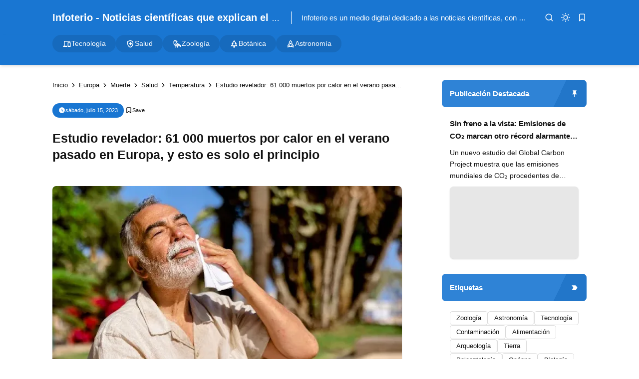

--- FILE ---
content_type: text/html; charset=UTF-8
request_url: https://www.infoterio.com/2023/07/Estudio-revelador-61-000-muertos-por-calor-en-el-verano-pasado-en-Europa-y-esto-es-solo-el-principio.html
body_size: 40461
content:
<!DOCTYPE html>
<html lang='es'>
<!-- ========================= -->
<!-- Template Information : -->
<!-- ========================= -->
<!-- Blog ID : 6122851739933995405 -->
<!-- Template : Minima Lite -->
<!-- Version : 3.4.2 -->
<!-- License : Full version -->
<!-- Designer : Arga Fairuz -->
<!-- Website : Theme62.com -->
<head>
<meta charset='utf-8'/>
<meta content='width=device-width, initial-scale=1' name='viewport'/>
<meta content='blogger' name='generator'/>
<meta content='Anh' name='author'/>
<meta content='es' property='og:locale'/>
<meta content='Infoterio - Noticias científicas que explican el mundo' property='og:site_name'/>
<meta content='https://www.infoterio.com/2023/07/Estudio-revelador-61-000-muertos-por-calor-en-el-verano-pasado-en-Europa-y-esto-es-solo-el-principio.html' property='og:url'/>
<meta content='article' property='og:type'/>
<link href='https://www.infoterio.com/2023/07/Estudio-revelador-61-000-muertos-por-calor-en-el-verano-pasado-en-Europa-y-esto-es-solo-el-principio.html' rel='canonical'/>
<link rel="alternate" type="application/atom+xml" title="Infoterio - Noticias científicas que explican el mundo - Atom" href="https://www.infoterio.com/feeds/posts/default" />
<link rel="alternate" type="application/rss+xml" title="Infoterio - Noticias científicas que explican el mundo - RSS" href="https://www.infoterio.com/feeds/posts/default?alt=rss" />
<link rel="service.post" type="application/atom+xml" title="Infoterio - Noticias científicas que explican el mundo - Atom" href="https://www.blogger.com/feeds/6122851739933995405/posts/default" />

<link rel="alternate" type="application/atom+xml" title="Infoterio - Noticias científicas que explican el mundo - Atom" href="https://www.infoterio.com/feeds/1748286825409610014/comments/default" />
<meta content='#1976d2' name='theme-color'/>
<meta content='#1976d2' name='apple-mobile-web-app-status-bar-style'/>
<meta content='#1976d2' name='msapplication-navbutton-color'/>
<link href='/favicon.ico' rel='icon' type='image/x-icon'/>
<meta content='Estudio revelador: 61 000 muertos por calor en el verano pasado en Europa, y esto es solo el principio, Noticias de ciencia, últimos avances científicos, universo, animales, plantas Cambio climático, astronomía, salud, tecnología' name='keywords'/>
<title>Estudio revelador: 61 000 muertos por calor en el verano pasado en Europa, y esto es solo el principio - Infoterio - Noticias científicas que explican el mundo</title>
<meta content='Estudio revelador: 61 000 muertos por calor en el verano pasado en Europa, y esto es solo el principio - Infoterio - Noticias científicas que explican el mundo' property='og:title'/>
<meta content='Estudio revelador: 61 000 muertos por calor en el verano pasado en Europa, y esto es solo el principio - Infoterio - Noticias científicas que explican el mundo' property='og:image:alt'/>
<meta content='Estudio revelador: 61 000 muertos por calor en el verano pasado en Europa, y esto es solo el principio - Infoterio - Noticias científicas que explican el mundo' property='twitter:title'/>
<meta content='Estudio revelador: 61 000 muertos por calor en el verano pasado en Europa, y esto es solo el principio - Infoterio - Noticias científicas que explican el mundo' property='twitter:image:alt'/>
<meta content='Crisis climática en Europa: El verano pasado se cobró la vida de 61 000 personas debido al calor extremo, y proyecciones indican aumento preocupante.' name='description'/>
<meta content='Crisis climática en Europa: El verano pasado se cobró la vida de 61 000 personas debido al calor extremo, y proyecciones indican aumento preocupante.' property='og:description'/>
<meta content='Crisis climática en Europa: El verano pasado se cobró la vida de 61 000 personas debido al calor extremo, y proyecciones indican aumento preocupante.' property='twitter:description'/>
<link href='https://blogger.googleusercontent.com/img/b/R29vZ2xl/AVvXsEjeqEjiA58BpEX1Scje5NmxaR0Cl0ogGFQxcVYBJWThciXfn0-4ro6Ks8pDwd1jg_Ti2xOTU8dBCfxZM80JabVdPMxLxV3x_KP7Be1CAu615N0_aX8ssLaGqS1JzhjCE48sTr-bQ6f-shT_b9ndmyEXSmQcRN37sOe99GPSyosIvnuEVqkU9MiAkTJ8Lpk/w640-h426/calor_extremo.webp' rel='image_src'/>
<meta content='https://blogger.googleusercontent.com/img/b/R29vZ2xl/AVvXsEjeqEjiA58BpEX1Scje5NmxaR0Cl0ogGFQxcVYBJWThciXfn0-4ro6Ks8pDwd1jg_Ti2xOTU8dBCfxZM80JabVdPMxLxV3x_KP7Be1CAu615N0_aX8ssLaGqS1JzhjCE48sTr-bQ6f-shT_b9ndmyEXSmQcRN37sOe99GPSyosIvnuEVqkU9MiAkTJ8Lpk/w1200-h630-p-k-no-nu/calor_extremo.webp' property='og:image'/>
<meta content='https://blogger.googleusercontent.com/img/b/R29vZ2xl/AVvXsEjeqEjiA58BpEX1Scje5NmxaR0Cl0ogGFQxcVYBJWThciXfn0-4ro6Ks8pDwd1jg_Ti2xOTU8dBCfxZM80JabVdPMxLxV3x_KP7Be1CAu615N0_aX8ssLaGqS1JzhjCE48sTr-bQ6f-shT_b9ndmyEXSmQcRN37sOe99GPSyosIvnuEVqkU9MiAkTJ8Lpk/w1200-h630-p-k-no-nu/calor_extremo.webp' property='twitter:image'/>
<meta content='https://www.facebook.com/infoterio' property='article:publisher'/>
<meta content='summary_large_image' name='twitter:card'/>
<meta content='@infoterio' name='twitter:site'/>
<meta content='@infoterio' name='twitter:creator'/>
<link crossorigin='' href='https://theme62.pages.dev' rel='preconnect'/>
<link href='https://theme62.pages.dev' rel='dns-prefetch'/>
<link href='https://www.infoterio.com/2023/07/Estudio-revelador-61-000-muertos-por-calor-en-el-verano-pasado-en-Europa-y-esto-es-solo-el-principio.html?amp=1' rel='amphtml'/>
<style> body { --x1: #1976d2; --x2: white; --x3: #121212; --x4: #1976d2; --x5: #f3f3f3; --x6: initial; --x7: transparent; --x8: initial; --x9: #e7e7e7; --x10: #c4c4c4; --x11: rgba(25, 118, 210, 0.2); --x12: initial; --x13: #dbdbdb; --x14: initial; --x15: white; --x16: #d0d0d0; --x17: #e7e7e7; --x18: rgba(25, 118, 210, 0.9); --x19: white; --x20: invert(1); --x21: #dbdbdb; --x22: #e7e7e7; --x23: #656565; --x24: rgba(25, 118, 210, 0.8); --x25: initial; --x26: #363636; --x27: #dbdbdb; --x28: inherit; --x29: #f3f3f3; --x30: #51dc6a; --x31: #3587e6; --x32: #fdc022; --x33: #fc585a; --x34: white; --x35: #f3f3f3; --x36: #1976d2; --x37: #c4c4c4 white; --x38: #d0d0d0; --x39: #b8b8b8; --x40: initial; --x41: #f3f3f3; --x42: #1976d2; --x43: #f3f3f3; --x44: rgba(255, 255, 255, 0); --x45: rgba(25, 118, 210, 0.6); --x46: #f9f9f9; --x47: white; --x48: rgba(18, 18, 18, 0.05); --x49: block; --x50: none; --x51: initial; --x52: #1976d2; --x53: rgba(255, 255, 255, 0.8); --x54: #1976d2; --x55: rgba(255, 255, 255, 0.2); --x56: rgba(25, 118, 210, 0.5); --x57: #c4c4c4; --x58: initial; --x59: #2a2a2a; --x60: #414141; --x61: grayscale(1); --x62: white; } body.dark-mode { --x1: rgba(25, 118, 210, 0.5); --x2: #121212; --x3: #dbdbdb; --x4: rgba(25, 118, 210, 0.8); --x5: #414141; --x6: brightness(0.8) contrast(1.1); --x7: transparent; --x8: initial; --x9: #2a2a2a; --x10: #656565; --x11: rgba(25, 118, 210, 0.3); --x12: invert(1) hue-rotate(185deg) contrast(0.86); --x13: #c4c4c4; --x14: invert(100%) sepia(0%) saturate(2395%) hue-rotate(56deg) brightness(108%) contrast(72%); --x15: #1e1e1e; --x16: #363636; --x17: #363636; --x18: rgba(25, 118, 210, 0.4); --x19: #dbdbdb; --x20: invert(100%) sepia(0%) saturate(2395%) hue-rotate(56deg) brightness(108%) contrast(72%); --x21: #414141; --x22: #414141; --x23: #949494; --x24: rgba(25, 118, 210, 0.3); --x25: invert(1) hue-rotate(185deg) contrast(0.765); --x26: #7d7d7d; --x27: #363636; --x28: inherit; --x29: #363636; --x30: rgba(81, 220, 106, 0.5); --x31: rgba(53, 135, 230, 0.5); --x32: rgba(253, 192, 34, 0.5); --x33: rgba(252, 88, 90, 0.5); --x34: #2a2a2a; --x35: #2a2a2a; --x36: rgba(25, 118, 210, 0.4); --x37: #4d4d4d #1e1e1e; --x38: #414141; --x39: #595959; --x40: opacity(.8); --x41: #1e1e1e; --x42: rgba(25, 118, 210, 0.6); --x43: #121212; --x44: rgba(18, 18, 18, 0); --x45: rgba(255, 255, 255, 0.2); --x46: #2a2a2a; --x47: rgba(255, 255, 255, 0.8); --x48: rgba(255, 255, 255, 0.1); --x49: none; --x50: block; --x51: brightness(0.6) contrast(1.2); --x52: rgba(25, 118, 210, 0.9); --x53: rgba(18, 18, 18, 0.7); --x54: rgba(25, 118, 210, 0.7); --x55: rgba(255, 255, 255, 0.1); --x56: rgba(25, 118, 210, 0.3); --x57: #4d4d4d; --x58: invert(1) brightness(.9); --x59: #2a2a2a; --x60: #414141; --x61: grayscale(1) invert(.9); --x62: white; } *, ::before, ::after { box-sizing: border-box; border-width: 0; border-style: solid; border-color: #e5e7eb; } html { line-height: 1.5; -webkit-text-size-adjust: 100%; -moz-tab-size: 4; tab-size: 4; } body { margin: 0; line-height: inherit; } hr { height: 0; color: inherit; border-top-width: 1px; } abbr:where([title]) { -webkit-text-decoration: underline dotted; text-decoration: underline dotted; } h1, h2, h3, h4, h5, h6 { font-size: inherit; font-weight: inherit; } a { color: inherit; text-decoration: inherit; } b, strong { font-weight: bolder; } code, kbd, samp, pre { font-family: monospace; font-size: 1em; } small { font-size: 80%; } sub, sup { font-size: 75%; line-height: 0; position: relative; vertical-align: baseline; } sub { bottom: -0.25em; } sup { top: -0.5em; } table { text-indent: 0; border-color: inherit; border-collapse: collapse; } button, input, optgroup, select, textarea { font-family: inherit; font-size: 100%; font-weight: inherit; line-height: inherit; color: inherit; margin: 0; padding: 0; } button, select { text-transform: none; } button, [type="button"], [type="reset"], [type="submit"] { -webkit-appearance: button; background-color: transparent; background-image: none; } :-moz-focusring { outline: auto; } :-moz-ui-invalid { box-shadow: none; } progress { vertical-align: baseline; } ::-webkit-inner-spin-button, ::-webkit-outer-spin-button { height: auto; } [type="search"] { -webkit-appearance: textfield; outline-offset: -2px; } ::-webkit-search-decoration { -webkit-appearance: none; } ::-webkit-file-upload-button { -webkit-appearance: button; font: inherit; } summary { display: list-item; } blockquote, dl, dd, h1, h2, h3, h4, h5, h6, hr, figure, p, pre { margin: 0; } fieldset { margin: 0; padding: 0; } legend { padding: 0; } ol, ul, menu { list-style: none; margin: 0; padding: 0; } textarea { resize: vertical; } input::placeholder, textarea::placeholder { opacity: 1; color: #9ca3af; } button, [role="button"] { cursor: pointer; } :disabled { cursor: default; } img, video, canvas, audio, iframe, embed, object { display: block; vertical-align: middle; } svg { vertical-align: middle; } img, video { max-width: 100%; height: auto; }  :root { --color: #1976d2; --grey90: #2a2a2a; } @keyframes spin { 0% { transform: rotate(0deg); } 100% { transform: rotate(360deg); } } ::selection, ::-moz-selection { color: white; background: var(--x1); } * { -webkit-tap-highlight-color: transparent; -webkit-appearance: none; -moz-appearance: none; appearance: none; align-items: center; line-height: 170%; }  .lazyload, .lazyloading { opacity: 0; transition: opacity 0.3s; } iframe.lazyload, iframe.lazyloading { transition: opacity 0.3s, height 0.25s; } .lazyloaded { opacity: 1; transition: opacity 0.3s; } iframe.lazyloaded { transition: opacity 0.3s, height 0.25s; }  html, body { width: 100%; height: 100%; } html { scroll-behavior: smooth; } body { font-family: "Arial", sans-serif; font-size: 16px; overflow-x: hidden; background: var(--x2); color: var(--x3); }  body { overflow-y: scroll; }  a { cursor: pointer; color: var(--x3); } a:hover { color: var(--x4); } a:not([href]) { cursor: auto; } a[onclick] { cursor: pointer; } img, amp-img { font-size: 10px; overflow: hidden; border-radius: 8px; object-fit: cover; display: inline-block; background: var(--x5); filter: var(--x6); } img.bg-transparent.lazyloaded, amp-img.bg-transparent:not(:empty) { background: var(--x7); box-shadow: var(--x8); }  kbd { font-size: 15px; padding: 2px 8px; border: 1px solid; border-radius: 5px; background: var(--x9); border-color: var(--x10); } mark { padding: 0 3px; background: var(--x11); color: var(--x3); } abbr { cursor: help; } form { position: relative; } input::-internal-autofill-selected { filter: var(--x12); border-color: var(--x13); } input, select, textarea, button, .button { position: relative; display: inline-flex; outline: none; font-family: "Arial", sans-serif; font-size: 13px; } input[type=button], input[type=submit], button, .button { cursor: pointer; } input[type=button][disabled], input[type=submit][disabled], button[disabled], .button[disabled] { opacity: 0.85; cursor: not-allowed; } input, select, textarea { width: 100%; outline: none; } textarea { resize: vertical; } select { cursor: pointer; } .select-option { cursor: pointer; position: relative; display: flex; gap: 8px; } .select-option:after { content: url("data:image/svg+xml;utf8,<svg class='feather feather-chevron-down' fill='none' height='18' stroke='currentColor' stroke-linecap='round' stroke-linejoin='round' stroke-width='2' viewBox='0 0 24 24' width='18' xmlns='http://www.w3.org/2000/svg'><polyline points='6 9 12 15 18 9'></polyline></svg>"); width: 18px; height: 18px; line-height: 18px; filter: var(--x14); }   .blog-post-body input, .blog-post-body select, .blog-post-body textarea, .blog-post-body button, .blog-post-body .button { font-size: 14px; border: 1px solid; border-radius: 5px; background: var(--x15); color: var(--x3); border-color: var(--x16); } .blog-post-body input[type=button], .blog-post-body input[type=submit], .blog-post-body button, .blog-post-body .button { margin: 0 6px 8px 0; padding: 11px 15px; line-height: 14px; column-gap: 8px; justify-content: center; } .blog-post-body input[type=button][disabled], .blog-post-body input[type=submit][disabled], .blog-post-body button[disabled], .blog-post-body .button[disabled] { color: var(--x3); } .blog-post-body input[type=button]:not([disabled]):hover, .blog-post-body input[type=submit]:not([disabled]):hover, .blog-post-body button:not([disabled]):hover, .blog-post-body .button:not([disabled]):hover { background: var(--x17); color: var(--x3); border-color: var(--x16); } .blog-post-body .button svg { width: 14px; height: 14px; } .blog-post-body .button svg:not(.feather) { fill: currentColor; } .blog-post-body .button:not(.outlined) { background: var(--x18); color: var(--x19); border-color: var(--x7); } .blog-post-body .button:not(.outlined):not([disabled]):hover { background: var(--x1); color: var(--x19); border-color: var(--x7); } .blog-post-body .button.rounded { border-radius: 50px; } .blog-post-body .button.icon-download:not(.outlined):before { content: url("data:image/svg+xml;utf8,<svg class='feather feather-download' fill='none' height='14' stroke='currentColor' stroke-linecap='round' stroke-linejoin='round' stroke-width='2' viewBox='0 0 24 24' width='14' xmlns='http://www.w3.org/2000/svg'><path d='M21 15v4a2 2 0 0 1-2 2H5a2 2 0 0 1-2-2v-4'></path><polyline points='7 10 12 15 17 10'></polyline><line x1='12' x2='12' y1='15' y2='3'></line></svg>"); width: 14px; height: 14px; line-height: 14px; filter: var(--x20); } .blog-post-body .button.icon-download.outlined:before { content: url("data:image/svg+xml;utf8,<svg class='feather feather-download' fill='none' height='14' stroke='currentColor' stroke-linecap='round' stroke-linejoin='round' stroke-width='2' viewBox='0 0 24 24' width='14' xmlns='http://www.w3.org/2000/svg'><path d='M21 15v4a2 2 0 0 1-2 2H5a2 2 0 0 1-2-2v-4'></path><polyline points='7 10 12 15 17 10'></polyline><line x1='12' x2='12' y1='15' y2='3'></line></svg>"); width: 14px; height: 14px; line-height: 14px; filter: var(--x14); }     .blog-post-body ul { padding-left: 20px; list-style-type: disc; } .blog-post-body ul ul { list-style-type: circle; } .blog-post-body ul ul ul { list-style-type: square; } .blog-post-body ul li { padding-left: 3px; } .blog-post-body ol { padding-left: 0; counter-reset: section; } .blog-post-body ol > li { display: table; padding-left: 0; } .blog-post-body ol > li:before { counter-increment: section; content: counters(section, ".") ". "; display: table-cell; padding-right: 5px; min-width: 23px; } .blog-post-body ol ol > li:before { min-width: 35px; } .blog-post-body ol ol ol > li:before { min-width: 45px; } .blog-post-body ol ol ol ol > li:before { min-width: 57px; } .blog-post-body ol ol ol ol ol > li:before { min-width: 67px; }     .blog-post-body :is(h1, h2, h3, h4, h5, h6) { font-weight: bold; line-height: 135%; margin-top: 16px; margin-bottom: 16px; padding-top: 24px; } .blog-post-body :is(h1, h2, h3, h4, h5, h6).notoc { margin-top: 0; padding-top: 0; } .blog-post-body :is(h1, h2, h3, h4, h5, h6) * { line-height: 135%; } .blog-post-body :is(h1 + h2, h2 + h3, h3 + h4, h4 + h5, h5 + h6) { padding-top: 0; } .blog-post-body h1 { font-size: 31px; } .blog-post-body h2 { font-size: 28px; } .blog-post-body h3 { font-size: 25px; } .blog-post-body h4 { font-size: 22px; } .blog-post-body h5 { font-size: 19px; } .blog-post-body h6 { font-size: 16px; }   p.indent { text-indent: 40px; } p.dropcap:first-letter { float: left; margin: 4px 8px 0 0; font-size: 55px; line-height: 45px; } hr { border-color: var(--x21); } .fixed-pre, .fixed-nowrap { margin-top: 16px; margin-bottom: 16px; } .fixed-nowrap { display: inline-grid; } .fixed-pre { display: grid; } .fixed-pre > * { white-space: pre; } .fixed-nowrap > * { white-space: nowrap; }   .blog-post-body .fixed-pre > *, .blog-post-body .fixed-nowrap > * { margin-top: 0; margin-bottom: 0; } .blog-post-body a { color: var(--x4); } .blog-post-body a:hover { text-decoration: underline; } .blog-post-body a.button { text-decoration: none; vertical-align: middle; } .blog-post-body p, .blog-post-body img, .blog-post-body table, .blog-post-body pre, .blog-post-body blockquote, .blog-post-body hr, .blog-post-body ol, .blog-post-body ul, .blog-post-body .box-download, .blog-post-body .nav-tabs, .blog-post-body .slider, .blog-post-body .columns { margin-top: 16px; margin-bottom: 16px; } .blog-post-body ol ol, .blog-post-body ol ul, .blog-post-body ul ol, .blog-post-body ul ul { margin: 0; }   iframe, amp-iframe { width: 100%; border-radius: 8px; overflow: hidden; transition: height 0.25s; } .google-auto-placed iframe, .adsbygoogle iframe, amp-ad iframe, amp-embed iframe { border-radius: 0; } .background-image { width: 100%; height: 100%; position: absolute; background-size: cover; background-position: center; } .cookie-choices-info { z-index: 999999999999; } #Settings { display: none; } [hidden] { display: none; }  [hidden] { display: none !important; } img[data-src]:not(.lazyloaded), iframe[data-src]:not(.lazyloaded), .lazyload:not(.lazyloaded), .noload:not(.lazyloaded) { background: var(--x22); filter: var(--x6); } .blog-post-body a[style*="margin-left: 1em; margin-right: 1em;"] { margin-left: 0 !important; margin-right: 0 !important; }  .body-container { display: grid; align-items: start; } .body-container > * { width: 100%; height: 100%; } .body-container > *:not(.body-layout) { grid-area: ad-1; } .body-container > *:not(.body-layout) ~ *:not(.body-layout) { grid-area: ad-2; } .body-container > *:not(.body-layout) ~ *:not(.body-layout) ~ *:not(.body-layout) { grid-area: ad-3; } .body-container > *:not(.body-layout) ~ *:not(.body-layout) ~ *:not(.body-layout) ~ *:not(.body-layout) { grid-area: ad-4; } header { grid-area: header; } nav { grid-area: nav; } main { grid-area: main; } aside { grid-area: aside; } footer { grid-area: footer; } .feed-post { position: relative; display: grid; align-items: start; } .feed-post-blog { grid-area: blog; } .feed-post-header { grid-area: header; } .feed-post-thumbnail { grid-area: thumbnail; } .feed-post-title { grid-area: title; } .feed-post-title a { display: block; } .feed-post-snippet { grid-area: snippet; } .feed-post-time { grid-area: time; }  .comment-blogger .title { display: none; } .comment-blogger .content { display: grid; row-gap: 25px; font-size: 14px; } .comment-blogger-level1 { position: relative; display: grid; grid-template-columns: 1fr auto; grid-template-areas: "user date" "body body" "list list" "action action"; } .comment-blogger-level1-list { display: grid; row-gap: 25px; } .comment-blogger-level1-list-item { border: 1px solid; border-radius: 8px; padding: 16px 18px; margin-left: 47px; background: var(--x15); border-color: var(--x21); } .comment-blogger-level1-user { grid-area: user; overflow: hidden; text-overflow: ellipsis; white-space: nowrap; } .comment-blogger-level1-user-avatar { display: flex; position: absolute; left: -66px; top: -5px; border-radius: 50px; overflow: hidden; width: 35px; height: 35px; } .comment-blogger-level1-user-avatar img, .comment-blogger-level1-user-avatar amp-img { width: 100%; height: 100%; } .comment-blogger-level1-user-name { font-weight: bold; } .comment-blogger-level1-user-name.comment-blogger-admin:after { content: url("data:image/svg+xml;utf8,<svg height='15' viewBox='0 0 48 48' width='15' xmlns='http://www.w3.org/2000/svg'><path d='M14.15 37.65 8.4 36.5q-.55-.1-.9-.575T7.25 34.9l.6-5.65-3.7-4.3Q3.8 24.6 3.8 24t.35-.95l3.7-4.25-.6-5.65q-.1-.55.25-1.025.35-.475.9-.575l5.75-1.15 2.9-5q.25-.45.775-.65t1.075.05L24 7.1l5.1-2.3q.55-.25 1.075-.1.525.15.775.7l2.95 5 5.7 1.15q.55.1.9.575t.25 1.025l-.6 5.65 3.7 4.25q.35.35.35.95t-.35.95l-3.7 4.3.6 5.65q.1.55-.25 1.025-.35.475-.9.575l-5.7 1.15-2.95 4.95q-.25.55-.775.7-.525.15-1.075-.1L24 40.9l-5.1 2.3q-.55.25-1.075.05-.525-.2-.775-.65ZM24 24Zm-3.15 5.05q.45.45 1.025.45t1.025-.45l8.85-8.75q.3-.3.25-.775-.05-.475-.35-.825-.35-.35-.825-.325-.475.025-.875.375l-8.1 8.1-3.8-4q-.35-.35-.85-.325-.5.025-.85.375-.35.4-.375.875-.025.475.375.825Zm-2.1 11.7 5.25-2.2 5.4 2.2 3.2-4.95 5.75-1.4-.55-5.9 3.95-4.5-3.95-4.55.55-5.9-5.75-1.35-3.3-4.95-5.3 2.2-5.4-2.2-3.2 4.95-5.75 1.35.55 5.9L6.25 24l3.95 4.5-.55 5.95 5.75 1.35Z'></path></svg>"); width: 15px; height: 15px; line-height: 15px; filter: var(--x14); margin-left: 3px; } .comment-blogger-level1-date { grid-area: date; margin-left: 15px; font-size: 12px; color: var(--x23); } .comment-blogger-level1-body { grid-area: body; margin-top: 5px; } .comment-blogger-level1-action { grid-area: action; margin-top: 15px; padding-top: 15px; border-top: 1px dashed; border-color: var(--x10); } .comment-blogger-level1-action-button { display: flex; gap: 8px; } .comment-blogger-level1-action-button a { font-size: 12px; padding: 2px 15px; margin-bottom: 5px; border-radius: 50px; } .comment-blogger-level1-action-button-reply { color: var(--x19); background: var(--x24); } .comment-blogger-level1-action-button-reply:hover { color: var(--x19); } .comment-blogger-level1-action-button-reply:hover { background: var(--x1); } .comment-blogger-level1-action-button-reply[hidden] + a { display: none; } .comment-blogger-level1-action-button-delete { display: none; } .comment-blogger-level1-action-form { overflow: hidden; border-radius: 8px; } .comment-blogger-level1-action-form iframe[data-src], .comment-blogger-level1-action-form amp-iframe { margin-top: -10px; margin-bottom: -5px; filter: var(--x25); } .comment-blogger-level2 { position: relative; display: grid; grid-template-columns: 1fr auto; grid-template-areas: "user date" "body body" "action action"; margin-left: 42px; } .comment-blogger-level2-list { grid-area: list; } .comment-blogger-level2-list-item { margin-top: 15px; padding-top: 15px; border-top: 1px dashed; border-color: var(--x10); } .comment-blogger-level2-user { grid-area: user; overflow: hidden; text-overflow: ellipsis; white-space: nowrap; } .comment-blogger-level2-user-avatar { display: flex; position: absolute; left: -42px; top: -2px; border-radius: 50px; overflow: hidden; width: 28px; height: 28px; } .comment-blogger-level2-user-avatar img, .comment-blogger-level2-user-avatar amp-img { width: 100%; height: 100%; } .comment-blogger-level2-user-name { font-weight: bold; } .comment-blogger-level2-user-name.comment-blogger-admin:after { content: url("data:image/svg+xml;utf8,<svg height='15' viewBox='0 0 48 48' width='15' xmlns='http://www.w3.org/2000/svg'><path d='M14.15 37.65 8.4 36.5q-.55-.1-.9-.575T7.25 34.9l.6-5.65-3.7-4.3Q3.8 24.6 3.8 24t.35-.95l3.7-4.25-.6-5.65q-.1-.55.25-1.025.35-.475.9-.575l5.75-1.15 2.9-5q.25-.45.775-.65t1.075.05L24 7.1l5.1-2.3q.55-.25 1.075-.1.525.15.775.7l2.95 5 5.7 1.15q.55.1.9.575t.25 1.025l-.6 5.65 3.7 4.25q.35.35.35.95t-.35.95l-3.7 4.3.6 5.65q.1.55-.25 1.025-.35.475-.9.575l-5.7 1.15-2.95 4.95q-.25.55-.775.7-.525.15-1.075-.1L24 40.9l-5.1 2.3q-.55.25-1.075.05-.525-.2-.775-.65ZM24 24Zm-3.15 5.05q.45.45 1.025.45t1.025-.45l8.85-8.75q.3-.3.25-.775-.05-.475-.35-.825-.35-.35-.825-.325-.475.025-.875.375l-8.1 8.1-3.8-4q-.35-.35-.85-.325-.5.025-.85.375-.35.4-.375.875-.025.475.375.825Zm-2.1 11.7 5.25-2.2 5.4 2.2 3.2-4.95 5.75-1.4-.55-5.9 3.95-4.5-3.95-4.55.55-5.9-5.75-1.35-3.3-4.95-5.3 2.2-5.4-2.2-3.2 4.95-5.75 1.35.55 5.9L6.25 24l3.95 4.5-.55 5.95 5.75 1.35Z'></path></svg>"); width: 15px; height: 15px; line-height: 15px; filter: var(--x14); margin-left: 3px; } .comment-blogger-level2-date { grid-area: date; margin-left: 15px; font-size: 12px; color: var(--x23); } .comment-blogger-level2-body { grid-area: body; margin-top: 5px; } .comment-blogger-level2-action { grid-area: action; margin-top: 10px; } .comment-blogger-level2-action-button { display: flex; gap: 8px; } .comment-blogger-level2-action-button a { font-size: 12px; padding: 2px 15px; margin-bottom: 5px; border-radius: 50px; } .comment-blogger-level2-action-button-reply { color: var(--x19); background: var(--x24); } .comment-blogger-level2-action-button-reply:hover { color: var(--x19); } .comment-blogger-level2-action-button-reply:hover { background: var(--x1); } .comment-blogger-level2-action-button-reply[hidden] + a { display: none; } .comment-blogger-level2-action-button-delete { display: none; } .comment-blogger-message br { content: ""; display: block; height: 8px; } .comment-blogger-new-button { display: block; text-align: center; padding: 8px 16px; border-radius: 8px; color: var(--x19); color: var(--x19); background: var(--x18); } .comment-blogger-new-button:hover { color: var(--x19); } .comment-blogger-new-button:hover { color: var(--x19); } .comment-blogger-new-button:not([disabled]):hover { background: var(--x1); } .comment-blogger-new-form { overflow: hidden; border-radius: 8px; } .comment-blogger-new-form iframe[data-src], .comment-blogger-new-form amp-iframe { filter: var(--x12); } .comment-blogger-readmore a { cursor: pointer; display: block; text-align: center; font-size: 14px; padding: 8px 16px; border-radius: 8px; text-decoration: none; color: var(--x19); background: var(--x18); } .comment-blogger-readmore a:hover { color: var(--x19); } .comment-blogger-readmore a:not([disabled]):hover { background: var(--x1); } .comment-blogger-readmore ~ li { display: none; }  .blog-comment { display: grid; row-gap: 25px; word-break: break-word; } .blog-comment > input { display: none; } .comment-container { display: none; } .comment-picker { display: flex; justify-content: space-evenly; border-bottom: 1px solid; border-color: var(--x21); } .comment-picker label { cursor: pointer; padding: 0 12px 6px; margin-bottom: -1px; } .comment-picker-blogger-input:checked ~ .comment-picker .comment-picker-blogger-label, .comment-picker-disqus-input:checked ~ .comment-picker .comment-picker-disqus-label, .comment-picker-facebook-input:checked ~ .comment-picker .comment-picker-facebook-label { font-weight: bold; border-bottom: 2px solid; border-color: var(--x26); } .comment-picker-blogger-input:checked ~ .comment-blogger, .comment-picker-disqus-input:checked ~ .comment-disqus, .comment-picker-facebook-input:checked ~ .comment-facebook { display: block; } .comment-disqus iframe, .comment-disqus amp-iframe, .comment-facebook iframe, .comment-facebook amp-iframe { background: white; }   .blog-pagination { height: 100%; display: flex; justify-content: space-between; align-items: start; font-size: 14px; border-radius: 8px; border: 1px solid; overflow: hidden; background: var(--x15); color: var(--x3); border-color: var(--x27); } @media (max-width: 599.5px) { .blog-pagination { flex-wrap: wrap; } } .blog-pagination a { width: 100%; padding: 12px 19px; font-size: 13px; line-height: 13px; } .blog-pagination a:hover { color: var(--x28); } .blog-pagination a:hover { background: var(--x29); } @media (min-width: 600px) { .blog-pagination a { height: 100%; } } .blog-pagination a > div { width: 100%; display: flex; } @media (max-width: 599.5px) { .blog-pagination a > div { justify-content: center; text-align: center; } } .blog-pagination-older { text-align: left; } .blog-pagination-older-text { font-weight: bold; column-gap: 8px; } .blog-pagination-older-text:before { content: url("data:image/svg+xml;utf8,<svg class='feather feather-chevron-left' fill='none' height='18' stroke='currentColor' stroke-linecap='round' stroke-linejoin='round' stroke-width='2' viewBox='0 0 24 24' width='18' xmlns='http://www.w3.org/2000/svg'><polyline points='15 18 9 12 15 6'></polyline></svg>"); width: 18px; height: 18px; line-height: 18px; filter: var(--x14); margin-left: -6px; } .blog-pagination-older-title:not(:empty) { margin-top: 4px; } .blog-pagination-newer { border-color: var(--x27); } @media (max-width: 599.5px) { .blog-pagination-newer { border-top: 1px solid; border-color: inherit; } } @media (min-width: 600px) { .blog-pagination-newer { border-left: 1px solid; border-color: inherit; } } .blog-pagination-newer > div { justify-content: end; text-align: right; } .blog-pagination-newer-text { font-weight: bold; column-gap: 8px; } .blog-pagination-newer-text:after { content: url("data:image/svg+xml;utf8,<svg class='feather feather-chevron-right' fill='none' height='18' stroke='currentColor' stroke-linecap='round' stroke-linejoin='round' stroke-width='2' viewBox='0 0 24 24' width='18' xmlns='http://www.w3.org/2000/svg'><polyline points='9 18 15 12 9 6'></polyline></svg>"); width: 18px; height: 18px; line-height: 18px; filter: var(--x14); margin-right: -6px; } .blog-pagination-newer-title:not(:empty) { margin-top: 4px; }     .accordion { margin: 1em 0; overflow: hidden; border: 1px solid; border-radius: 8px; background: var(--x15); color: var(--x3); border-color: var(--x21); } .accordion > div + div > .accordion-title { border-top: 1px solid; border-color: var(--x21); } .accordion-title { display: flex; justify-content: space-between; column-gap: 10px; cursor: pointer; padding: 12px 16px; font-weight: bold; } .accordion-title:after { content: url("data:image/svg+xml;utf8,<svg class='feather feather-chevron-down' fill='none' height='18' stroke='currentColor' stroke-linecap='round' stroke-linejoin='round' stroke-width='2' viewBox='0 0 24 24' width='18' xmlns='http://www.w3.org/2000/svg'><polyline points='6 9 12 15 18 9'></polyline></svg>"); width: 18px; height: 18px; line-height: 18px; filter: var(--x14); transition: transform 0.3s; } .accordion-title.open:after { transform: rotate(-180deg); } .accordion-title.open + .accordion-content { padding-bottom: 16px; } .accordion-title:not(.open) + .accordion-content { height: 0; } .accordion-content { overflow: hidden; font-size: 15px; padding: 0 16px; transition: padding-bottom 0.3s, height 0.3s; }    .alert { position: relative; padding: 16px 15px 16px 60px; border-radius: 8px; border: 1px solid; font-size: 14px; } .alert, .alert * { line-height: 150%; } .alert:before { content: ""; display: block; position: absolute; left: 15px; top: 11px; border-radius: 50px; width: 30px; height: 30px; padding: 5px; } .alert:after { position: absolute; left: 20px; top: 16px; } .alert-success { background: rgba(81, 220, 106, 0.1); border-color: rgba(81, 220, 106, 0.3); } .alert-success:before { background: var(--x30); } .alert-success:after { content: url("data:image/svg+xml;utf8,<svg height='20' viewBox='0 0 24 24' width='20' xmlns='http://www.w3.org/2000/svg'><path d='M0 0h24v24H0z' fill='none'></path><path d='M12 2C6.48 2 2 6.48 2 12s4.48 10 10 10 10-4.48 10-10S17.52 2 12 2zm-2 15l-5-5 1.41-1.41L10 14.17l7.59-7.59L19 8l-9 9z'></path></svg>"); width: 20px; height: 20px; line-height: 20px; filter: var(--x20); } .alert-info { background: rgba(53, 135, 230, 0.1); border-color: rgba(53, 135, 230, 0.3); } .alert-info:before { background: var(--x31); } .alert-info:after { content: url("data:image/svg+xml;utf8,<svg height='20' viewBox='0 0 24 24' width='20' xmlns='http://www.w3.org/2000/svg'><path d='M0 0h24v24H0z' fill='none'></path><path d='M12 2C6.48 2 2 6.48 2 12s4.48 10 10 10 10-4.48 10-10S17.52 2 12 2zm1 15h-2v-6h2v6zm0-8h-2V7h2v2z'></path></svg>"); width: 20px; height: 20px; line-height: 20px; filter: var(--x20); } .alert-warning { background: rgba(253, 192, 34, 0.1); border-color: rgba(253, 192, 34, 0.3); } .alert-warning:before { background: var(--x32); } .alert-warning:after { content: url("data:image/svg+xml;utf8,<svg height='20' viewBox='0 0 24 24' width='20' xmlns='http://www.w3.org/2000/svg'><path d='M0 0h24v24H0z' fill='none'></path><path d='M12 2C6.48 2 2 6.48 2 12s4.48 10 10 10 10-4.48 10-10S17.52 2 12 2zm1 15h-2v-2h2v2zm0-4h-2V7h2v6z'></path></svg>"); width: 20px; height: 20px; line-height: 20px; filter: var(--x20); } .alert-error { background: rgba(252, 88, 90, 0.1); border-color: rgba(252, 88, 90, 0.3); } .alert-error:before { background: var(--x33); } .alert-error:after { content: url("data:image/svg+xml;utf8,<svg height='20' viewBox='0 0 24 24' width='20' xmlns='http://www.w3.org/2000/svg'><path d='M0 0h24v24H0z' fill='none'></path><path d='M12 2C6.47 2 2 6.47 2 12s4.47 10 10 10 10-4.47 10-10S17.53 2 12 2zm5 13.59L15.59 17 12 13.41 8.41 17 7 15.59 10.59 12 7 8.41 8.41 7 12 10.59 15.59 7 17 8.41 13.41 12 17 15.59z'></path></svg>"); width: 20px; height: 20px; line-height: 20px; filter: var(--x20); }   .antiadblock { position: fixed; width: 100%; height: 100%; top: 0; left: 0; padding: 20px; z-index: 1000000000000000000; display: flex; align-items: center; justify-content: center; background: rgba(18, 18, 18, 0.4); backdrop-filter: blur(8px); } .antiadblock > div { background: var(--x34); color: var(--x3); padding: 30px; border-radius: 10px; max-width: 490px; text-align: center; display: grid; gap: 25px; } @media (min-width: 600px) { .antiadblock > div { grid-template-columns: auto 1fr; text-align: left; } } .antiadblock-icon { display: flex; align-items: center; justify-content: center; } .antiadblock-icon:before { content: url("data:image/svg+xml;utf8,<svg fill='currentColor' height='60' viewBox='0 0 512 512' width='60' xmlns='http://www.w3.org/2000/svg'><path d='M408 80c-3.994 0-7.91.326-11.73.955-9.586-28.51-36.57-49.11-68.27-49.11a71.9 71.9 0 0 0-18.68 2.457C296.6 13.73 273.9 0 248 0s-48.7 13.79-61.4 34.44c-5.9-1.59-12.1-2.44-18.5-2.44-39.7 0-72.09 32.3-72.09 72v121.6c-5.24-1-10.6-1.6-16-1.6C36.43 224 0 259.2 0 304.1c0 20.29 7.558 39.52 21.46 54.45l81.25 87.24C141.9 487.9 197.4 512 254.9 512h33.08C393.9 512 480 425.9 480 320V152c0-39.7-32.3-72-72-72zm24 240c0 79.41-64.59 144-143.1 144h-34c-44.41 0-86.83-18.46-117.1-50.96l-79.76-85.63c-6.202-6.659-9.406-15.4-9.406-23.1 0-22.16 18.53-31.4 31.35-31.4a31.95 31.95 0 0 1 23.42 10.18l26.72 28.69c1.676.92 3.776 1.62 5.776 1.62 4.106 0 8.064-3.172 8.064-8.016V104c0-13.25 10.75-24 23.1-24 13.25 0 23.1 10.75 23.1 24v152C192 264.8 199.2 272 208 272s15.1-7.163 15.1-15.1L224 72c0-13.25 10.75-24 23.1-24 13.25 0 23.1 10.75 23.1 24v184c1.8 8.8 9 16 17.8 16s15.99-7.164 15.99-15.1l.008-152.2c0-13.25 10.75-24 23.1-24 13.25 0 23.1 10.75 23.1 24v152.2C352 264.8 359.2 272 368 272s15.1-7.163 15.1-15.1V152c0-13.25 10.75-24 23.1-24 13.25 0 23.1 10.75 23.1 24v168z'></path></svg>"); width: 60px; height: 60px; line-height: 60px; filter: var(--x14); } .antiadblock-content { display: grid; gap: 10px; } .antiadblock-title { font-size: 24px; line-height: 34px; font-weight: bold; } .antiadblock-button > button { display: inline-block; font-size: 13px; padding: 2px 12px; border-radius: 5px; border: 1px solid transparent; color: var(--x19); background: var(--x18); color: var(--x19); } .antiadblock-button > button:hover { color: var(--x19); } .antiadblock-button > button:not([disabled]):hover { background: var(--x1); } .antiadblock-button > button:hover { color: var(--x19); }    .backtotop { display: flex; column-gap: 6px; position: fixed; bottom: 20px; z-index: 9999998; padding: 7px 12px; border-radius: 50px; border: 1px solid; background: var(--x35); color: var(--x3); border-color: var(--x21); } .backtotop:hover { background: var(--x17); color: var(--x3); } .backtotop.icon { padding: 8px; } .backtotop.icon .backtotop-text { display: none; } .backtotop.text { padding: 7px 16px; } .backtotop.text .backtotop-icon { display: none; } .backtotop.icon-text { padding: 7px 14px 7px 11px; } .backtotop.center { left: 50%; transform: translateX(-50%); } .backtotop.left { left: 20px; } .backtotop.right { right: 20px; } @media (min-width: 600px) { .backtotop.left { left: 30px; } .backtotop.right { right: 30px; } } @media (min-width: 992px) { .backtotop.left { left: 40px; } .backtotop.right { right: 40px; } } .backtotop-text { font-size: 13px; font-weight: bold; } .backtotop-icon { width: 20px; height: 20px; }     blockquote:not([style]) { border-left: 2px solid; padding: 5px 0 5px 15px; margin-left: 1px; border-color: var(--x36); } blockquote:not([style]) > *:first-child { margin-top: 0; } blockquote:not([style]) > *:last-child { margin-bottom: 0; } blockquote[style] { margin-left: 0 !important; text-indent: 40px; }    .bookmark { display: none; position: absolute; top: 0px; right: 0px; z-index: 9999999; width: 290px; color: var(--x3); } .bookmark-checkbox:checked ~ .bookmark { display: block; } .bookmark-checkbox:checked ~ .bookmark-open:before { display: none; } .bookmark-checkbox:checked ~ .bookmark-close { transform: scale(1) rotateZ(360deg); transition: transform 0s; } .bookmark-open:before { content: attr(data-num); position: absolute; top: -11px; right: -7px; width: 18px; height: 18px; font-size: 10px; line-height: 100%; font-weight: bold; display: flex; align-items: center; justify-content: center; border-radius: 50px; background: var(--x17); } .bookmark-open[data-num=""]:before, .bookmark-open[data-num="0"]:before, .bookmark-open:not([data-num]):before { display: none; } .bookmark-close { position: fixed; top: 0; left: 0; width: 100%; height: 100%; height: 100vh; cursor: auto; z-index: 2; transform: scale(0) rotateZ(360deg); transition: transform 0s 0.3s; } .bookmark-close:after { display: none; } .bookmark .container { max-height: 280px; overflow: auto; font-size: 13px; padding: 16px 18px; border-radius: 8px; border: 1px solid; background: var(--x29); border-color: var(--x22); scrollbar-width: thin; scrollbar-color: var(--x37); } .bookmark .container::-webkit-scrollbar { width: 9px; height: 9px; } @media (min-width: 768px) { .bookmark .container::-webkit-scrollbar { width: 14px; height: 14px; } } .bookmark .container::-webkit-scrollbar-track, .bookmark .container::-webkit-scrollbar-corner { background: transparent; } .bookmark .container:hover::-webkit-scrollbar-thumb { border: 3px solid transparent; border-radius: 50px; background-clip: padding-box; background-color: var(--x38); } @media (min-width: 768px) { .bookmark .container:hover::-webkit-scrollbar-thumb { border-width: 4px; } } .bookmark .container:hover::-webkit-scrollbar-thumb:hover { background-color: var(--x39); } .bookmark .container:empty { display: none; } .bookmark-title { font-weight: bold; font-size: 15px; margin-bottom: 12px; } .bookmark ul.list-none { padding-left: 0; list-style: none; } .bookmark li { display: flex; justify-content: space-between; gap: 10px; margin-bottom: 8px; } .bookmark li:last-child { margin-bottom: 0; } .bookmark-post { display: flex; align-items: start; column-gap: 12px; } .bookmark-post-thumbnail { flex: none; width: 43px; height: 43px; } .bookmark-post-thumbnail img { width: 100%; height: 100%; border-radius: 5px; } .bookmark-post-thumbnail + .bookmark-post-title { margin: 1px 0; } .bookmark-post-title { overflow: hidden; text-overflow: ellipsis; display: -webkit-box; -webkit-line-clamp: 2; -webkit-box-orient: vertical; max-height: 43px; } .bookmark-post-delete { cursor: pointer; } .bookmark-post-delete:before { content: url("data:image/svg+xml;utf8,<svg class='feather feather-trash' fill='none' height='15' stroke='currentColor' stroke-linecap='round' stroke-linejoin='round' stroke-width='2' viewBox='0 0 24 24' width='15' xmlns='http://www.w3.org/2000/svg'><polyline points='3 6 5 6 21 6'></polyline><path d='M19 6v14a2 2 0 0 1-2 2H7a2 2 0 0 1-2-2V6m3 0V4a2 2 0 0 1 2-2h4a2 2 0 0 1 2 2v2'></path></svg>"); width: 15px; height: 15px; line-height: 15px; filter: var(--x14); } .bookmark-post-delete:hover:before { content: url("data:image/svg+xml;utf8,<svg class='feather feather-trash' fill='none' height='15' stroke='%231976d2' stroke-linecap='round' stroke-linejoin='round' stroke-width='2' viewBox='0 0 24 24' width='15' xmlns='http://www.w3.org/2000/svg'><polyline points='3 6 5 6 21 6'></polyline><path d='M19 6v14a2 2 0 0 1-2 2H7a2 2 0 0 1-2-2V6m3 0V4a2 2 0 0 1 2-2h4a2 2 0 0 1 2 2v2'></path></svg>"); filter: var(--x40); }    .box-download { display: grid; grid-template-columns: auto 1fr; grid-template-areas: "icon desc" "button button"; gap: 12px; max-width: 460px; padding: 12px 16px; font-size: 15px; border: 1px solid; border-radius: 8px; background: var(--x15); color: var(--x3); border-color: var(--x21); } @media (min-width: 450px) { .box-download { grid-template-columns: auto 1fr auto; grid-template-areas: "icon desc button"; } } .box-download > div:nth-child(1) { grid-area: icon; display: flex; justify-content: center; white-space: nowrap; width: 50px; height: 50px; padding: 10px; border-radius: 50px; background: var(--x17); } .box-download > div:nth-child(1).transparent { padding: 0; background: transparent; } .box-download > div:nth-child(1) svg:not(.feather) { fill: currentColor; } .box-download > div:nth-child(1) img, .box-download > div:nth-child(1) amp-img { background: transparent; width: 100%; } .box-download > div:nth-child(2) { grid-area: desc; display: grid; } @media (min-width: 450px) { .box-download > div:nth-child(2) { margin-right: 10px; } } .box-download > div:nth-child(2) span { overflow: hidden; text-overflow: ellipsis; white-space: nowrap; } .box-download > div:nth-child(2) span:first-child { font-weight: bold; } .box-download > div:nth-child(2) span:last-child:not(:first-child) { font-size: 12px; line-height: 16px; } .box-download > div:nth-child(3) { grid-area: button; } .box-download > div:nth-child(3) .button { width: 100%; margin: 0; } @media (max-width: 449.5px) { .box-download > div:nth-child(3) .button { padding: 9px; } }   .columns { column-gap: var(--gap, 10px); columns: var(--num, 2); } @media (min-width: 450px) { .columns { columns: var(--num-xs, var(--num, 2)); } } @media (min-width: 600px) { .columns { columns: var(--num-sm, var(--num-xs, var(--num, 2))); } } @media (min-width: 768px) { .columns { columns: var(--num-md, var(--num-sm, var(--num-xs, var(--num, 2)))); } } @media (min-width: 992px) { .columns { columns: var(--num-lg, var(--num-md, var(--num-sm, var(--num-xs, var(--num, 2))))); } } .columns > div { margin: var(--gap, 10px) 0; } .columns > div:first-child, .columns > div:last-child { margin: 0; } .columns img, .columns amp-img { margin: 0; }   .contactform { margin: 1em 0; padding: 16px; border: 1px solid; border-radius: 8px; background: var(--x15); color: var(--x3); border-color: var(--x21); } .contactform input, .contactform textarea { line-height: 20px; padding: 4px 12px; border: 1px solid; border-radius: 5px; background: var(--x41); color: var(--x3); border-color: var(--x27); margin-top: 2px; } .contactform textarea { height: 92px; } .contactform button { padding: 2px 12px !important; margin: 0 !important; } .contactform-form { display: grid; row-gap: 10px; } .contactform-submit { display: flex; flex-wrap: wrap; gap: 10px; } .contactform-submit-notif { font-size: 13px; }   .faker, .faker-text, .faker-text-inline { border-radius: 8px; height: 14px; background: var(--x5); filter: var(--x6); } .faker-text { margin: 3px 0; } .faker-text + .faker-text { margin-top: 12px; } .faker-text-inline { margin: 2px 0; width: 80px; }   .inserttopost { margin: 1em 0; }    .lightbox { z-index: 9999999 !important; } .lightbox > div { width: calc(100% - 60px) !important; height: calc(100% - 60px) !important; max-width: 900px !important; max-height: 900px !important; } .lightbox > div > :first-child:last-child { width: 100% !important; max-width: 100% !important; }    .blog-post-body .list-container { padding: 12px 18px; margin: 1em 0; border: 1px solid; border-radius: 8px; background: var(--x15); border-color: var(--x21); } .blog-post-body .list-container input { display: none; } .blog-post-body .list-container input + * + * { transition: max-height 0.3s; overflow: hidden; } .blog-post-body .list-container input:checked + * + * { max-height: 0px !important; } .blog-post-body .list-header { display: flex; justify-content: space-between; font-weight: bold; } .blog-post-body .list-header-button { display: flex; cursor: pointer; } .blog-post-body .list-header-button:before { content: url("data:image/svg+xml;utf8,<svg class='feather feather-list' fill='none' height='20' stroke='currentColor' stroke-linecap='round' stroke-linejoin='round' stroke-width='1.5' viewBox='0 0 24 24' width='20' xmlns='http://www.w3.org/2000/svg'><line x1='8' x2='21' y1='6' y2='6'></line><line x1='8' x2='21' y1='12' y2='12'></line><line x1='8' x2='21' y1='18' y2='18'></line><line x1='3' x2='3.01' y1='6' y2='6'></line><line x1='3' x2='3.01' y1='12' y2='12'></line><line x1='3' x2='3.01' y1='18' y2='18'></line></svg>"); width: 20px; height: 20px; line-height: 20px; filter: var(--x14); } .blog-post-body .list-content > ul, .blog-post-body .list-content > ol { margin: 5px 0; } .blog-post-body .list-content a { color: currentColor; font-size: 15px; } .blog-post-body ul.list-none { list-style: none; margin-left: -6px; padding-left: 6px; } .blog-post-body ul.list-none ul { list-style: none; margin-left: -6px; }  .widget.HTML .list-container ul.FeedPosts { padding-left: 20px; list-style-type: disc; }   input[name=q]:focus ~ .livesearch, .livesearch:hover { display: block !important; } .livesearch { display: none; position: absolute; top: 0px; left: 0px; z-index: -1; width: 100%; } .livesearch-loading { display: flex; } .livesearch-loading:before { content: url("data:image/svg+xml;utf8,<svg fill='currentColor' height='16' viewBox='27 27 46 46' width='16' xmlns='http://www.w3.org/2000/svg'><path d='M73 50c0-12.7-10.3-23-23-23S27 37.3 27 50m3.9 0c0-10.5 8.5-19.1 19.1-19.1S69.1 39.5 69.1 50'><animateTransform attributeName='transform' attributeType='XML' dur='.7s' from='0 50 50' repeatCount='indefinite' to='360 50 50' type='rotate'></animateTransform></path></svg>"); width: 16px; height: 16px; line-height: 16px; filter: var(--x14); margin-right: 13px; } .livesearch-loading-title { font-size: 13px; } .livesearch .container { max-height: 280px; overflow: auto; font-size: 13px; padding: 10px 15px; border-radius: 8px; border: 1px solid; background: var(--x29); border-color: var(--x22); scrollbar-width: thin; scrollbar-color: var(--x37); } .livesearch .container::-webkit-scrollbar { width: 9px; height: 9px; } @media (min-width: 768px) { .livesearch .container::-webkit-scrollbar { width: 14px; height: 14px; } } .livesearch .container::-webkit-scrollbar-track, .livesearch .container::-webkit-scrollbar-corner { background: transparent; } .livesearch .container:hover::-webkit-scrollbar-thumb { border: 3px solid transparent; border-radius: 50px; background-clip: padding-box; background-color: var(--x38); } @media (min-width: 768px) { .livesearch .container:hover::-webkit-scrollbar-thumb { border-width: 4px; } } .livesearch .container:hover::-webkit-scrollbar-thumb:hover { background-color: var(--x39); } .livesearch .container:empty { display: none; } .livesearch ul, .livesearch ol { padding-left: 14px; } .livesearch ul { padding-left: 16px; list-style: disc; } .livesearch ul.list-none { padding-left: 0; list-style: none; } .livesearch ul li { padding: 4px; } .livesearch ol { padding-left: 12px; list-style: decimal; } .livesearch ol li { padding-left: 8px; } .livesearch li { margin-bottom: 5px; } .livesearch li:last-child { margin-bottom: 0; } .livesearch-post { display: flex; align-items: start; column-gap: 12px; } .livesearch-post-thumbnail { flex: none; width: 48px; height: 48px; } .livesearch-post-thumbnail img { border-radius: 5px; } .livesearch-post-thumbnail + .livesearch-post-title { margin: 1px 0; } .livesearch-post-title { overflow: hidden; text-overflow: ellipsis; display: -webkit-box; -webkit-line-clamp: 2; -webkit-box-orient: vertical; max-height: 45px; }   .nav-tabs > ul { padding: 0; margin: 0; list-style: none; } .nav-tabs > ul.nav-tabs-label { display: flex; flex-wrap: wrap; font-size: 15px; } .nav-tabs > ul.nav-tabs-label > li { display: flex; column-gap: 6px; padding: 8px 20px; cursor: pointer; opacity: 0.7; } .nav-tabs > ul.nav-tabs-label > li.open { cursor: auto; opacity: 1; position: relative; } .nav-tabs > ul.nav-tabs-label > li.open:before { content: ""; position: absolute; bottom: 0; left: 0; width: 100%; height: 2px; background: var(--x42); } .nav-tabs > ul.nav-tabs-label > li:hover { opacity: 1; } .nav-tabs > ul.nav-tabs-label > li svg { width: 16px; height: 16px; } .nav-tabs > ul.nav-tabs-label > li svg:not(.feather) { fill: currentColor; } .nav-tabs > ul.nav-tabs-content { padding-top: 16px; border-top: 1px solid; border-color: var(--x21); } .nav-tabs > ul.nav-tabs-content > li { display: none; } .nav-tabs > ul.nav-tabs-content > li > :first-child { margin-top: 0; } .nav-tabs > ul.nav-tabs-content > li > :last-child { margin-bottom: 0; } .nav-tabs.vertical { display: grid; grid-template-columns: auto 1fr; align-items: start; } .nav-tabs.vertical > ul.nav-tabs-label { display: grid; } .nav-tabs.vertical > ul.nav-tabs-label > li { justify-content: right; padding-left: 0; } .nav-tabs.vertical > ul.nav-tabs-label > li.open:before { width: 2px; height: 100%; bottom: initial; left: initial; right: 0; top: 0; } .nav-tabs.vertical > ul.nav-tabs-content { padding-top: 0; padding-left: 16px; border-top: 0; border-left: 1px solid; border-color: var(--x21); } .nav-tabs.vertical > ul.nav-tabs-content > li > :first-child { margin-top: 8px; } .nav-tabs.vertical > ul.nav-tabs-content > li > :last-child { margin-bottom: 8px; }    .parallax-ads { clip-path: inset(0); height: 600px; margin: 0 -20px; } @media (min-width: 600px) { .parallax-ads { height: 320px; margin: 0; } } .parallax-item { display: flex; justify-content: center; } @media (max-width: 599.5px) { .parallax-item { position: fixed; top: 0; bottom: 0; left: 0; right: 0; padding: 0 20px; } } body .parallax-ads .adsbygoogle { width: 100%; height: 600px; padding: 0; } @media (min-width: 600px) { body .parallax-ads .adsbygoogle { height: 320px; } }    code { background: #1e1e1e; color: #dbdbdb; padding: 6px 8px; font-size: 15px; } pre { position: relative; display: grid; background: #1e1e1e; color: #dbdbdb; font-size: 14px; border-radius: 8px; padding: 12px 20px 12px 20px; white-space: normal; } pre code { background: transparent; padding: 0; font-size: 14px; } pre, pre code, pre .syntax-code { width: 100%; overflow: auto; scrollbar-width: thin; scrollbar-color: #4d4d4d #1e1e1e; } pre::-webkit-scrollbar, pre code::-webkit-scrollbar, pre .syntax-code::-webkit-scrollbar { width: 9px; height: 9px; } @media (min-width: 768px) { pre::-webkit-scrollbar, pre code::-webkit-scrollbar, pre .syntax-code::-webkit-scrollbar { width: 14px; height: 14px; } } pre::-webkit-scrollbar-track, pre::-webkit-scrollbar-corner, pre code::-webkit-scrollbar-track, pre code::-webkit-scrollbar-corner, pre .syntax-code::-webkit-scrollbar-track, pre .syntax-code::-webkit-scrollbar-corner { background: transparent; } pre:hover::-webkit-scrollbar-thumb, pre code:hover::-webkit-scrollbar-thumb, pre .syntax-code:hover::-webkit-scrollbar-thumb { border: 3px solid transparent; border-radius: 50px; background-clip: padding-box; background-color: #414141; } @media (min-width: 768px) { pre:hover::-webkit-scrollbar-thumb, pre code:hover::-webkit-scrollbar-thumb, pre .syntax-code:hover::-webkit-scrollbar-thumb { border-width: 4px; } } pre:hover::-webkit-scrollbar-thumb:hover, pre code:hover::-webkit-scrollbar-thumb:hover, pre .syntax-code:hover::-webkit-scrollbar-thumb:hover { background-color: #595959; } pre code, pre .syntax-code { max-height: 421px; } pre.syntax { padding: 0; } pre.syntax code, pre.syntax .syntax-code { padding: 12px 95px 12px 20px; } code mark { background: #424242; color: #dbdbdb; } code mark.red { background: #c62828; } code mark.pink { background: #ad1457; } code mark.purple { background: #6a1b9a; } code mark.indigo { background: #283593; } code mark.blue { background: #1565c0; } code mark.cyan { background: #00838f; } code mark.teal { background: #00695c; } code mark.green { background: #2e7d32; } code mark.orange { background: #d84315; } code mark.brown { background: #6d4c41; } .syntax-header { display: flex; width: 100%; padding: 0 6px; background: #363636; color: #dbdbdb; overflow-x: auto; scrollbar-width: thin; scrollbar-color: #4d4d4d #1e1e1e; } .syntax-header::-webkit-scrollbar { width: 9px; height: 9px; } @media (min-width: 768px) { .syntax-header::-webkit-scrollbar { width: 14px; height: 14px; } } .syntax-header::-webkit-scrollbar-track, .syntax-header::-webkit-scrollbar-corner { background: transparent; } .syntax-header:hover::-webkit-scrollbar-thumb { border: 3px solid transparent; border-radius: 50px; background-clip: padding-box; background-color: #414141; } @media (min-width: 768px) { .syntax-header:hover::-webkit-scrollbar-thumb { border-width: 4px; } } .syntax-header:hover::-webkit-scrollbar-thumb:hover { background-color: #595959; } .syntax-header:after { content: url("data:image/svg+xml;utf8,<svg fill='none' height='18' stroke='currentColor' stroke-width='1.5' viewBox='0 0 24 24' width='18' xmlns='http://www.w3.org/2000/svg'><path d='M17.25 6.75L22.5 12l-5.25 5.25m-10.5 0L1.5 12l5.25-5.25m7.5-3l-4.5 16.5' stroke-linecap='round' stroke-linejoin='round'></path></svg>"); width: 18px; height: 18px; line-height: 18px; filter: var(--x20); position: absolute; top: 13px; right: 19px; } .syntax-header > div { position: relative; font-family: "Arial", sans-serif; font-weight: bold; padding: 10px 15px; } .syntax-header ~ .syntax-code { padding-right: 25px; } .syntax-header ~ .syntax-copy { top: 53px; } .syntax-multiple .syntax-header > div { cursor: pointer; opacity: 0.7; } .syntax-multiple .syntax-header > div:hover { opacity: 1; } .syntax-multiple .syntax-header > div.open { cursor: auto; opacity: 1; } .syntax-multiple .syntax-header > div.open:before { content: ""; background: #dbdbdb; width: 100%; height: 1px; position: absolute; bottom: 0px; left: 0; } .syntax-multiple code:not(.open) { display: none; } .syntax-copy { position: absolute; right: 10px; top: 10px; background: #363636; display: flex; column-gap: 6px; padding: 7px 12px; border-radius: 5px; box-shadow: 0 1px 3px 0 rgba(0, 0, 0, 0.1), 0 1px 2px -1px rgba(0, 0, 0, 0.1); cursor: pointer; } .syntax-copy:hover, .syntax-copy.copied { background: #414141; } .syntax-copy:after { content: "Copiar"; font-family: "Arial", sans-serif; font-size: 11px; line-height: 11px; } .syntax-copy:before { content: url("data:image/svg+xml;utf8,<svg class='feather feather-copy' fill='none' height='13' stroke='currentColor' stroke-linecap='round' stroke-linejoin='round' stroke-width='2' viewBox='0 0 24 24' width='13' xmlns='http://www.w3.org/2000/svg'><rect height='13' rx='2' ry='2' width='13' x='9' y='9'></rect><path d='M5 15H4a2 2 0 0 1-2-2V4a2 2 0 0 1 2-2h9a2 2 0 0 1 2 2v1'></path></svg>"); width: 13px; height: 13px; line-height: 13px; filter: var(--x20); } .syntax-copy.copied:before { content: url("data:image/svg+xml;utf8,<svg class='feather feather-check' fill='none' height='13' stroke='currentColor' stroke-linecap='round' stroke-linejoin='round' stroke-width='2' viewBox='0 0 24 24' width='13' xmlns='http://www.w3.org/2000/svg'><polyline points='20 6 9 17 4 12'></polyline></svg>"); width: 13px; height: 13px; line-height: 13px; filter: var(--x20); } .namespace { opacity: 0.7; } .token.comment, .token.prolog, .token.doctype, .token.cdata { color: #6a9955; } .token.punctuation { color: #d4d4d4; } .token.property, .token.tag, .token.boolean, .token.number, .token.constant, .token.symbol, .token.deleted { color: #b5cea8; } .token.selector, .token.attr-name, .token.string, .token.char, .token.inserted { color: #ce9178; } .token.operator, .token.entity, .token.url, .language-css .token.string, .style .token.string { color: #d4d4d4; background: #1e1e1e; } .token.atrule, .token.attr-value, .token.keyword { color: #569cd6; } .token.function { color: #dcdcaa; } .token.regex, .token.important, .token.variable { color: #d16969; } .token.important, .token.bold { font-weight: bold; } .token.italic { font-style: italic; } .token.constant { color: #9CDCFE; } .token.class-name, .token.builtin { color: #4EC9B0; } .token.parameter { color: #9CDCFE; } .token.interpolation { color: #9CDCFE; } .token.punctuation.interpolation-punctuation { color: #569cd6; } .token.boolean { color: #569cd6; } .token.property { color: #9cdcfe; } .token.selector { color: #d7ba7d; } .token.tag { color: #569cd6; } .token.attr-name { color: #9cdcfe; } .token.attr-value { color: #ce9178; } .token.entity { color: #4ec9b0; cursor: unset; } .token.namespace { color: #4ec9b0; } code.language-javascript { color: #4ec9b0; } code.language-css { color: #CE9178; } code.language-html { color: #d4d4d4; } code.language-html .token.punctuation { color: #808080; } pre.syntax.line-numbers { position: relative; } pre.syntax.line-numbers code { position: relative; white-space: inherit; padding-left: 60px; counter-reset: linenumber; } pre.syntax.line-numbers .line-numbers-rows { position: absolute; pointer-events: none; top: 12px; left: 0; width: 48px; letter-spacing: -1px; border-right: 1px solid; border-color: #414141; -webkit-user-select: none; -moz-user-select: none; -ms-user-select: none; user-select: none; } pre.syntax.line-numbers .line-numbers-rows > span { display: block; counter-increment: linenumber; } pre.syntax.line-numbers .line-numbers-rows > span:before { content: counter(linenumber); display: block; text-align: right; padding-right: 12px; color: #898989; }      .safelink-btn { position: relative; width: 100%; text-align: center; } .safelink-btn .button { display: inline-flex; font-size: 17px; line-height: 24px; padding: 10px 24px; margin: 0; } .safelink-btn .button span { margin: 0 -5px; } .safelink-wait:before { content: url("data:image/svg+xml;utf8,<svg fill='currentColor' height='18' viewBox='27 27 46 46' width='18' xmlns='http://www.w3.org/2000/svg'><path d='M73 50c0-12.7-10.3-23-23-23S27 37.3 27 50m3.9 0c0-10.5 8.5-19.1 19.1-19.1S69.1 39.5 69.1 50'><animateTransform attributeName='transform' attributeType='XML' dur='.7s' from='0 50 50' repeatCount='indefinite' to='360 50 50' type='rotate'></animateTransform></path></svg>"); width: 18px; height: 18px; line-height: 18px; filter: var(--x20); margin-right: 12px; }  @keyframes slider-next { 75% { left: 0; } 95% { left: 100%; } 98% { left: 100%; } 99% { left: 0; } } @keyframes slider-start { 75% { left: 0; } 95% { left: calc(-100% * (var(--num) - 1)); } 98% { left: calc(-100% * (var(--num) - 1)); } 99% { left: 0; } } @keyframes slider-snap { 96% { scroll-snap-align: var(--align, center); } 97% { scroll-snap-align: none; } 99% { scroll-snap-align: none; } 100% { scroll-snap-align: var(--align, center); } } .slider { display: grid; overflow: hidden; border-radius: 8px; } .slider img, .slider amp-img { border-radius: 0; margin: 0; width: 100%; } .slider-viewport { position: relative; display: flex; scroll-behavior: smooth; scroll-snap-type: x mandatory; overflow-x: scroll; overflow-y: hidden; -ms-overflow-style: none; scrollbar-width: none; } .slider-viewport::-webkit-scrollbar { display: none; } .slider-item { position: relative; flex: 0 0 calc(100% - var(--space, 0px)); height: var(--height); display: flex; justify-content: center; } .slider-container { position: relative; display: grid; width: calc(100% - var(--gap, 0px)); height: 100%; } .slider-item:before { content: ""; position: absolute; z-index: -1; top: 0; left: 0; width: 100%; height: 100%; scroll-snap-align: var(--align, center); scroll-snap-stop: always; animation-name: slider-next, slider-snap; animation-duration: var(--timing, 0s); animation-iteration-count: infinite; } .slider-item:last-child:before { animation-name: slider-start, slider-snap; } .slider-viewport:hover .slider-item:before, .slider-viewport:focus-within .slider-item:before { animation-name: none; }  .spa-progress { position: fixed; top: 0; left: 0; width: 100%; background: rgba(255, 255, 255, 0.8); z-index: 999999999999999983222784; } .spa-progress .container { position: relative; background: rgba(25, 118, 210, 0.2); height: 3px; } .spa-progress-first-indicator, .spa-progress-second-indicator { position: absolute; bottom: 0; left: 0; right: 0; top: 0; background: #1976d2; -webkit-transform-origin: left center; transform-origin: left center; -webkit-transform: scaleX(0); transform: scaleX(0); } .spa-progress-first-indicator { -webkit-animation: spa-progress-first-indicator 1.8s linear infinite; animation: spa-progress-first-indicator 1.8s linear infinite; } .spa-progress.second-indicator { -webkit-animation: spa-progress-second-indicator 1.8s linear infinite; animation: spa-progress-second-indicator 1.8s linear infinite; } @keyframes spa-progress-first-indicator { 0% { -webkit-transform: translate(0) scaleX(0); transform: translate(0) scaleX(0); } 20% { -webkit-transform: translate(0) scaleX(0.6); transform: translate(0) scaleX(0.6); } 40% { -webkit-transform: translate(40%) scaleX(0.8); transform: translate(40%) scaleX(0.8); } 60% { -webkit-transform: translate(100%) scaleX(0); transform: translate(100%) scaleX(0); } 100% { -webkit-transform: translate(100%) scaleX(0); transform: translate(100%) scaleX(0); } } @keyframes spa-progress-second-indicator { 0% { -webkit-transform: translate(0) scaleX(0); transform: translate(0) scaleX(0); } 60% { -webkit-transform: translate(0) scaleX(0); transform: translate(0) scaleX(0); } 80% { -webkit-transform: translate(0) scaleX(0.65); transform: translate(0) scaleX(0.65); } 100% { -webkit-transform: translate(100%) scaleX(0.25); transform: translate(100%) scaleX(0.25); } }    .splitpost-pagination { display: flex; justify-content: center; column-gap: 15px; padding-top: 15px; border-top: 1px solid; border-color: var(--x27); } .splitpost-pagination .title { flex: none; display: flex; } .splitpost-pagination .title:before { content: url("data:image/svg+xml;utf8,<svg fill='currentColor' height='24' viewBox='0 0 24 24' width='24' xmlns='http://www.w3.org/2000/svg'><path d='M11.975 19.375q-1.2-.9-2.588-1.387Q8 17.5 6.5 17.5q-.925 0-1.8.2t-1.7.6q-.525.25-1.012-.075-.488-.325-.488-.9V6.475q0-.325.175-.588.175-.262.475-.387 1-.5 2.113-.75Q5.375 4.5 6.5 4.5q1.45 0 2.838.412 1.387.413 2.662 1.163V17.55q1.275-.8 2.675-1.175T17.5 16q.85 0 1.625.125t1.575.375q.125.025.213 0 .087-.025.087-.15V5.125q.25.075.5.162.25.088.5.238.25.125.375.362.125.238.125.513v10.9q0 .6-.5.912-.5.313-1.05.063-.825-.375-1.687-.575-.863-.2-1.763-.2-1.5 0-2.912.475-1.413.475-2.613 1.4ZM14 15V6l5-5v9.5Zm-3.5 1.825v-9.85q-.95-.45-1.95-.713Q7.55 6 6.5 6q-.925 0-1.762.175-.838.175-1.563.475-.075.025-.125.075-.05.05-.05.125v9.525q0 .15.088.175.087.025.212-.025.725-.275 1.512-.4Q5.6 16 6.5 16q1.125 0 2.15.238 1.025.237 1.85.587Zm0 0v-9.85Z'></path></svg>"); width: 24px; height: 24px; line-height: 24px; filter: var(--x14); } .splitpost-pagination .content { display: flex; flex-wrap: wrap; gap: 5px; padding-left: 18px; border-left: 1px solid; border-color: var(--x38); } .splitpost-pagination a { display: flex; justify-content: center; width: 32px; height: 32px; font-size: 14px; line-height: 14px; border-radius: 8px; } .splitpost-pagination a:hover { color: var(--x28); } .splitpost-pagination a:hover { background: var(--x17); } .splitpost-pagination a.active { color: white; background: var(--x1); }     .fixed-nowrap > table:not(.table-none):not(.tr-caption-container) { white-space: nowrap; } table:not(.table-none):not(.tr-caption-container) { display: inline-block; max-width: 100%; max-height: 421px; position: relative; white-space: normal; border-collapse: separate; border-spacing: 0; overflow: auto; font-size: 15px; border-radius: 8px; border: var(--border); --border: 1px solid; --border-x: 1px solid; border-color: var(--x21); background: var(--x15); scrollbar-width: thin; scrollbar-color: var(--x37); } table:not(.table-none):not(.tr-caption-container)::-webkit-scrollbar { width: 9px; height: 9px; } @media (min-width: 768px) { table:not(.table-none):not(.tr-caption-container)::-webkit-scrollbar { width: 14px; height: 14px; } } table:not(.table-none):not(.tr-caption-container)::-webkit-scrollbar-track, table:not(.table-none):not(.tr-caption-container)::-webkit-scrollbar-corner { background: transparent; } table:not(.table-none):not(.tr-caption-container)::-webkit-scrollbar-thumb { border: 3px solid transparent; border-radius: 50px; background-clip: padding-box; background-color: var(--x38); } @media (min-width: 768px) { table:not(.table-none):not(.tr-caption-container)::-webkit-scrollbar-thumb { border-width: 4px; } } table:not(.table-none):not(.tr-caption-container)::-webkit-scrollbar-thumb:hover { background-color: var(--x39); } table:not(.table-none):not(.tr-caption-container) tr { text-align: left; } table:not(.table-none):not(.tr-caption-container) tr > * { padding: 13px 15px; border-bottom: var(--border-x); border-color: var(--x21); background: var(--x15); } table:not(.table-none):not(.tr-caption-container) tbody tr:last-child > * { border-bottom-width: 0; } table:not(.table-none).table-noborder-box { --border: 0; border-radius: 0; } table:not(.table-none).table-noborder-box:not(.table-header):not(.table-striped).table-noborder-x tr > *:first-child { padding-left: 0; } table:not(.table-none).table-noborder-box:not(.table-header):not(.table-striped).table-noborder-x tr > *:last-child { padding-right: 0; } table:not(.table-none).table-compact tr > * { padding-top: 7px; padding-bottom: 7px; } table:not(.table-none).table-noborder-x { --border-x: 0; } table:not(.table-none).table-header thead tr > * { position: relative; z-index: 3; background: var(--x2); color: var(--x19); } table:not(.table-none).table-header thead tr > *:before { content: ""; width: 100%; height: 100%; position: absolute; top: 0; left: 0; z-index: -1; background: var(--x1); } table:not(.table-none).table-border-y tr > * { border-right-width: 1px; } table:not(.table-none).table-border-y tr > *:last-child { border-right-width: 0; } table:not(.table-none).table-border-y thead tr > * { border-color: var(--x21); } table:not(.table-none).table-border-y.table-header thead tr > * { border-color: var(--x45); } table:not(.table-none).table-striped tr:nth-child(even) > * { background: var(--x46); } table:not(.table-none).table-striped:not(.table-header) thead + tbody tr:nth-child(odd) > * { background: var(--x46); } table:not(.table-none).table-striped:not(.table-header) thead + tbody tr:nth-child(even) > * { background: var(--x15); } table:not(.table-none).table-hover tbody tr:nth-child(n):hover > th, table:not(.table-none).table-hover tbody tr:nth-child(n):hover > td { background: var(--x29); } table:not(.table-none).table-sticky-t tr:first-child > * { position: sticky; top: 0; z-index: 3; } table:not(.table-none).table-sticky-t thead + tbody tr:first-child > * { top: initial; z-index: initial; } table:not(.table-none).table-sticky-t.table-sticky-l thead + tbody tr:first-child > *:first-child { z-index: 2; } table:not(.table-none).table-sticky-l tr > *:first-child { position: sticky; left: 0; z-index: 2; } table:not(.table-none).table-sticky-l.table-sticky-t tr:first-child > *:first-child { z-index: 4; } table:not(.table-none).table-sticky-l.table-sticky-t thead + tbody tr:first-child > *:first-child { z-index: 2; } table:not(.table-none).tr-caption-container { white-space: initial; background: transparent; border: 0; max-height: none; } table:not(.table-none).tr-caption-container td { background: transparent; padding: 0; border: 0; } table:not(.table-none).tr-caption-container td.tr-caption { text-align: center; font-size: 14px; opacity: 0.7; padding-top: 5px; } table:not(.table-none).tr-caption-container img { margin: 0; }   .body-container { grid-template-columns: 1fr minmax(0, 780px) 1fr; grid-template-areas: "header header header" "nav nav nav" ". ad-1 ." ". main ." ". ad-4 ." ". ad-2 ." ". aside ." ". ad-3 ." "footer footer footer"; } @media (min-width: 992px) { .body-container { grid-template-columns: 1fr minmax(0, 780px) minmax(0, 370px) 1fr; grid-template-areas: "header header header header" "nav nav nav nav" ". ad-1 ad-1 ." ". ad-3 ad-3 ." ". main aside ." ". ad-2 ad-2 ." ". ad-4 ad-4 ." "footer footer footer footer"; } } .body-container > header { height: auto; } .body-container main, .body-container aside { margin-top: 30px; } .body-container footer { position: relative; overflow: hidden; margin-top: 40px; margin-bottom: -40px; color: var(--x19); background: var(--x1); } .body-container footer:before { content: ""; --color1: var(--x1); background: linear-gradient(0deg, transparent, var(--color1)); filter: brightness(0.3); position: absolute; top: 0; left: 0; width: 100%; height: 100%; } aside { width: 100%; max-width: 1150px; margin: auto; padding: 0 20px; } @media (min-width: 600px) { aside { padding: 0 30px; } } @media (min-width: 992px) { aside { padding: 0 40px; } } aside > * { display: grid; row-gap: 30px; } aside > * + * { margin-top: 30px; } aside #Sidebar_sticky { position: sticky; top: 30px; margin-bottom: 30px; transition: top 0.25s; } .footer-main { display: grid; grid-template-columns: 1fr minmax(0, 780px) 1fr; grid-template-areas: ". container ."; position: relative; z-index: 1; padding-top: 45px; padding-bottom: 45px; text-align: center; } @media (min-width: 992px) { .footer-main { grid-template-columns: 1fr minmax(0, 780px) minmax(0, 370px) 1fr; grid-template-areas: ". container container . "; } } .footer-main > .container { grid-area: container; width: 100%; max-width: 1150px; margin: auto; padding: 0 20px; } @media (min-width: 600px) { .footer-main > .container { padding: 0 30px; } } @media (min-width: 992px) { .footer-main > .container { padding: 0 40px; } } .footer-main .container { max-width: 690px; display: grid; gap: 30px; } .footer-main .container > .section { display: grid; row-gap: 30px; } .footer-main .PageList-list { display: flex; flex-wrap: wrap; column-gap: 9px; justify-content: center; } .footer-main .PageList-list * + *:before { content: "."; font-size: 26px; line-height: 14px; margin-right: 8px; position: relative; top: -2px; } .footer-main .PageList-list a { color: var(--x19); } .footer-main .PageList-list a:hover { color: var(--x19); } .footer-main .widget:not(.nowidget) { row-gap: 15px; } .footer-main .widget:not(.nowidget) > .title:after { display: none; } .footer-main .widget:not(.nowidget) > .title h3 { border: 0; padding: 0; } .footer-main .widget:not(.nowidget) > .content { font-size: 15px; } .footer-follow { margin-top: -25px; } .footer-follow a { display: inline-flex; padding: 12px; margin: 10px; box-shadow: 0 4px 6px -1px rgba(0, 0, 0, 0.1), 0 2px 4px -2px rgba(0, 0, 0, 0.1); border-radius: 10px; background: var(--x47); } .footer-follow a svg { width: 18px; height: 18px; } .footer-follow a span { display: none; } .footer-copyright { position: relative; z-index: 9999999; font-size: 14px; background: #1e1e1e; } .footer-copyright, .footer-copyright a { color: var(--x19); } .footer-copyright:hover, .footer-copyright a:hover { color: var(--x19); } .footer-copyright .container { width: 100%; max-width: 1150px; margin: auto; padding: 15px 20px; display: grid; justify-content: center; text-align: center; } @media (min-width: 600px) { .footer-copyright .container { padding: 15px 30px; } } @media (min-width: 768px) { .footer-copyright .container { padding: 20px 30px; } } @media (min-width: 992px) { .footer-copyright .container { padding: 20px 40px; } } .footer-copyright .container > div, .footer-copyright .container > div > div { overflow: hidden; text-overflow: ellipsis; white-space: nowrap; } .footer-bubble { position: absolute; bottom: 0; left: 0; display: flex; width: 100%; justify-content: space-around; } .footer-bubble div { position: relative; bottom: 0px; transform: scale(1); background: #1e1e1e; border-radius: 50px; animation-iteration-count: infinite; display: none; } @media (min-width: 0px) { .footer-bubble div:nth-child(1) { width: 11px; height: 11px; animation-name: fb1; animation-duration: 5.2s; display: block; } @keyframes fb1 { 100% { bottom: 410px; transform: scale(0); } } } @media (min-width: 100px) { .footer-bubble div:nth-child(2) { width: 9px; height: 9px; animation-name: fb2; animation-duration: 4.2s; display: block; } @keyframes fb2 { 100% { bottom: 500px; transform: scale(0); } } } @media (min-width: 200px) { .footer-bubble div:nth-child(3) { width: 11px; height: 11px; animation-name: fb3; animation-duration: 6.8s; display: block; } @keyframes fb3 { 100% { bottom: 350px; transform: scale(0); } } } @media (min-width: 300px) { .footer-bubble div:nth-child(4) { width: 8px; height: 8px; animation-name: fb4; animation-duration: 5s; display: block; } @keyframes fb4 { 100% { bottom: 570px; transform: scale(0); } } } @media (min-width: 400px) { .footer-bubble div:nth-child(5) { width: 13px; height: 13px; animation-name: fb5; animation-duration: 7s; display: block; } @keyframes fb5 { 100% { bottom: 390px; transform: scale(0); } } } @media (min-width: 500px) { .footer-bubble div:nth-child(6) { width: 11px; height: 11px; animation-name: fb6; animation-duration: 6.5s; display: block; } @keyframes fb6 { 100% { bottom: 420px; transform: scale(0); } } } @media (min-width: 600px) { .footer-bubble div:nth-child(7) { width: 8px; height: 8px; animation-name: fb7; animation-duration: 4.9s; display: block; } @keyframes fb7 { 100% { bottom: 540px; transform: scale(0); } } } @media (min-width: 700px) { .footer-bubble div:nth-child(8) { width: 10px; height: 10px; animation-name: fb8; animation-duration: 5.7s; display: block; } @keyframes fb8 { 100% { bottom: 320px; transform: scale(0); } } } @media (min-width: 800px) { .footer-bubble div:nth-child(9) { width: 13px; height: 13px; animation-name: fb9; animation-duration: 6.8s; display: block; } @keyframes fb9 { 100% { bottom: 590px; transform: scale(0); } } } @media (min-width: 900px) { .footer-bubble div:nth-child(10) { width: 8px; height: 8px; animation-name: fb10; animation-duration: 6.3s; display: block; } @keyframes fb10 { 100% { bottom: 360px; transform: scale(0); } } } @media (min-width: 1000px) { .footer-bubble div:nth-child(11) { width: 10px; height: 10px; animation-name: fb11; animation-duration: 4.5s; display: block; } @keyframes fb11 { 100% { bottom: 460px; transform: scale(0); } } } @media (min-width: 1100px) { .footer-bubble div:nth-child(12) { width: 13px; height: 13px; animation-name: fb12; animation-duration: 5.6s; display: block; } @keyframes fb12 { 100% { bottom: 400px; transform: scale(0); } } } @media (min-width: 1200px) { .footer-bubble div:nth-child(13) { width: 7px; height: 7px; animation-name: fb13; animation-duration: 4.1s; display: block; } @keyframes fb13 { 100% { bottom: 510px; transform: scale(0); } } } @media (min-width: 1300px) { .footer-bubble div:nth-child(14) { width: 12px; height: 12px; animation-name: fb14; animation-duration: 4.3s; display: block; } @keyframes fb14 { 100% { bottom: 310px; transform: scale(0); } } } @media (min-width: 1400px) { .footer-bubble div:nth-child(15) { width: 15px; height: 15px; animation-name: fb15; animation-duration: 5.3s; display: block; } @keyframes fb15 { 100% { bottom: 470px; transform: scale(0); } } } @media (min-width: 1500px) { .footer-bubble div:nth-child(16) { width: 13px; height: 13px; animation-name: fb16; animation-duration: 6.2s; display: block; } @keyframes fb16 { 100% { bottom: 560px; transform: scale(0); } } } @media (min-width: 1600px) { .footer-bubble div:nth-child(17) { width: 9px; height: 9px; animation-name: fb17; animation-duration: 6.9s; display: block; } @keyframes fb17 { 100% { bottom: 370px; transform: scale(0); } } } @media (min-width: 1700px) { .footer-bubble div:nth-child(18) { width: 11px; height: 11px; animation-name: fb18; animation-duration: 5.4s; display: block; } @keyframes fb18 { 100% { bottom: 350px; transform: scale(0); } } } @media (min-width: 1800px) { .footer-bubble div:nth-child(19) { width: 8px; height: 8px; animation-name: fb19; animation-duration: 4.7s; display: block; } @keyframes fb19 { 100% { bottom: 440px; transform: scale(0); } } } @media (min-width: 1900px) { .footer-bubble div:nth-child(20) { width: 13px; height: 13px; animation-name: fb20; animation-duration: 5.1s; display: block; } @keyframes fb20 { 100% { bottom: 530px; transform: scale(0); } } } header { display: grid; grid-template-columns: 1fr minmax(0, 780px) 1fr; grid-template-areas: ". container ."; background: var(--x1); color: var(--x19); } @media (min-width: 992px) { header { grid-template-columns: 1fr minmax(0, 780px) minmax(0, 370px) 1fr; grid-template-areas: ". container container . "; } } header > .container { grid-area: container; width: 100%; max-width: 1150px; margin: auto; padding: 15px 20px; } @media (min-width: 600px) { header > .container { padding: 15px 30px; } } @media (min-width: 768px) { header > .container { padding: 20px 30px; } } @media (min-width: 992px) { header > .container { padding: 20px 40px; } } @media (max-width: 767.5px) { header { box-shadow: 0 4px 6px -1px rgba(0, 0, 0, 0.1), 0 2px 4px -2px rgba(0, 0, 0, 0.1); } } header > .container { position: relative; display: grid; column-gap: 15px; } @media (min-width: 768px) { header > .container.left #Header { margin-left: -15px; } } @media (min-width: 768px) { header > .container.right .header-bookmark { margin-right: -15px; } } header svg { width: 18px; height: 18px; } header label[role=""], header button { display: flex; cursor: pointer; position: relative; } header label[role=""]:after, header button:after { content: ""; width: 100%; height: 100%; background: transparent; display: block; transition: 0.25s cubic-bezier(0.22, 0.61, 0.36, 1); transition-property: width, height, background; border-radius: 50px; position: absolute; z-index: 1; top: 50%; left: 50%; transform: translate(-50%, -50%); } header label[role=""]:hover:after, header button:hover:after { width: calc(100% + 16px); height: calc(100% + 16px); background: var(--x48); } header label[role=""] > *, header button > * { position: relative; z-index: 2; }  header > .container.left { grid-template-areas: "nav title search dark bookmark"; grid-template-columns: auto 1fr auto auto auto; } header > .container.right { grid-template-areas: "title search dark bookmark nav"; grid-template-columns: 1fr auto auto auto auto; }  #Header { grid-area: title; } .Header { display: grid; column-gap: 15px; grid-template-columns: auto auto 1fr; word-break: break-word; } .Header-image { margin: -6px 0; height: 35px; width: calc(var(--width) / var(--height) * 35px); } .Header-image img, .Header-image amp-img { width: 100%; height: 100%; } .Header-title { overflow: hidden; text-overflow: ellipsis; white-space: nowrap; line-height: 17px; padding: 5px 0; } .Header-title a { font-size: 17px; line-height: 17px; font-weight: bold; color: var(--x19); } .Header-title a:hover { color: var(--x19); } @media (min-width: 768px) { .Header-title a { font-size: 20px; line-height: 20px; } } .Header-description { border-left: 1px solid; margin-left: 5px; padding-left: 20px; font-size: 15px; overflow: hidden; text-overflow: ellipsis; white-space: nowrap; } @media (max-width: 767.5px) { .Header-description { display: none; } } .header-nav { grid-area: nav; } @media (min-width: 768px) { .header-nav { display: none; } } .header-search { grid-area: search; } @media (min-width: 768px) { .header-search-button[for=nav] { display: none; } } @media (max-width: 767.5px) { .header-search-button[for=header-search] { display: none; } } .header-search-form { display: none; } @media (min-width: 768px) { .header-search-checkbox:checked ~ .header-search-form { display: block; } .header-search-form { position: absolute; z-index: 999999; left: 0; top: 12px; width: 100%; padding: 0 15px; color: var(--x3); } .header-search-form form { height: 100%; display: flex; column-gap: 15px; margin: 0; padding: 9px 15px; border-radius: 50px; background: var(--x29); } .header-search-form input { font-size: 12px; background: transparent; } .header-search-form .livesearch { margin-top: 3px; } } @media (min-width: 768px) and (min-width: 992px) { .header-search-form { padding: 0 25px; } } .header-dark { grid-area: dark; } .header-dark-button-light { display: var(--x49); } .header-dark-button-dark { display: var(--x50); } .header-bookmark { grid-area: bookmark; position: relative; } main { width: 100%; max-width: 1150px; margin: auto; padding: 0 20px; } @media (min-width: 600px) { main { padding: 0 30px; } } @media (min-width: 992px) { main { padding: 0 40px; } } main > div { display: grid; row-gap: 30px; } main > div + div { margin-top: 30px; } @media (min-width: 768px) { nav.body-layout { display: grid; grid-template-columns: 1fr minmax(0, 780px) 1fr; grid-template-areas: ". container ."; background: var(--x1); } nav.body-layout > .container { grid-area: container; width: 100%; max-width: 1150px; margin: auto; padding: 0 20px; } nav.body-layout .container.nav-container { padding-top: 0; padding-bottom: 25px; } .nav-header { display: none; } .nav-menu { display: flex; flex-wrap: wrap; gap: 14px; } .nav-menu input { display: none; } .nav-menu div li input { display: none; } .nav-menu div li input + * + * a, .nav-menu div li input + * + * label { transition: font-size 0.3s, padding 0.3s, opacity 0.3s 0.2s; opacity: 1; } .nav-menu div li input:not(:checked) + * + * a, .nav-menu div li input:not(:checked) + * + * label { transition: font-size 0.3s 0.2s, padding 0.3s 0.2s, opacity 0.3s; font-size: 0; opacity: 0; padding-top: 0; padding-bottom: 0; } .nav-menu svg { width: 18px; height: 18px; flex: none; } .nav-menu svg:not(.feather) { fill: currentColor; } .nav-menu a, .nav-menu input + label { position: relative; display: flex; column-gap: 18px; cursor: pointer; font-size: 14px; padding: 8px 24px; } .nav-menu a span, .nav-menu input + label span { overflow: hidden; text-overflow: ellipsis; white-space: nowrap; } .nav-menu > li > input + label { cursor: initial; } .nav-menu > li > input + label + div { z-index: 999998; position: absolute; visibility: hidden; padding-top: 8px; margin-top: -8px; transition: 0s; opacity: 0; transform: translateY(-20px); } .nav-menu > li > input + label + div > ul { box-shadow: 0 20px 25px -5px rgba(0, 0, 0, 0.1), 0 8px 10px -6px rgba(0, 0, 0, 0.1); padding: 8px 0; border-radius: 8px; min-width: 200px; max-width: 230px; background: var(--x34); } .nav-menu > li > input + label + div > ul ul { padding: 0 0 0 12px; } .nav-menu > li:hover > a, .nav-menu > li:hover > input + label { transform: scale(1.05); z-index: 999999; } .nav-menu > li > input + label:hover + div, .nav-menu > li > input + label + div:hover { opacity: 1; transform: translateY(8px); visibility: visible; transition: transform 0.25s, opacity 0.25s; } .nav-menu > li > a, .nav-menu > li > input + label { display: flex; column-gap: 10px; padding: 6px 20px; position: relative; z-index: 999997; transition: transform 0.25s; color: var(--x19); } .nav-menu > li > a:before, .nav-menu > li > input + label:before { content: ""; filter: brightness(0.9); position: absolute; top: 0; left: 0; z-index: -1; width: 100%; height: 100%; border-radius: 50px; background: var(--x1); } .nav-menu div input + label { padding-right: 47px; } .nav-menu div input + label:after { content: url("data:image/svg+xml;utf8,<svg class='feather feather-chevron-down' fill='none' height='17' stroke='currentColor' stroke-linecap='round' stroke-linejoin='round' stroke-width='2' viewBox='0 0 24 24' width='17' xmlns='http://www.w3.org/2000/svg'><polyline points='6 9 12 15 18 9'></polyline></svg>"); width: 17px; height: 17px; line-height: 17px; filter: var(--x14); position: absolute; right: 20px; transition: transform 0.3s; transform: rotate(-180deg); } .nav-menu div input:hover + label { color: var(--x4); } .nav-menu div input:not(:checked) + label:after { transform: rotate(0deg); } } @media (min-width: 768px) and (min-width: 992px) { nav.body-layout { grid-template-columns: 1fr minmax(0, 780px) minmax(0, 370px) 1fr; grid-template-areas: ". container container . "; } } @media (min-width: 768px) and (min-width: 600px) { nav.body-layout > .container { padding: 0 30px; } } @media (min-width: 768px) and (min-width: 992px) { nav.body-layout > .container { padding: 0 40px; } } @media (min-width: 768px) and (min-width: 768px) { nav.body-layout { box-shadow: 0 4px 6px -1px rgba(0, 0, 0, 0.1), 0 2px 4px -2px rgba(0, 0, 0, 0.1); } } @media (max-width: 767.5px) { .nav-checkbox:checked ~ .nav-button { opacity: 1; transform: scale(1) rotateZ(360deg); transition: opacity 0.3s, transform 0s; } .nav-button { background: rgba(18, 18, 18, 0.3); position: fixed; top: 0; left: 0; width: 100%; height: 100%; height: 100vh; z-index: 99999998; opacity: 0; transform: scale(0) rotateZ(360deg); transition: opacity 0.3s 0s, transform 0s 0.3s; } .nav-checkbox:checked ~ .nav-container { transform: translateX(0px); } .nav-container { width: 280px; box-shadow: 2px 0 12px -8px #121212; position: fixed; top: 0; transition: transform 0.35s cubic-bezier(0.22, 0.61, 0.36, 1); height: 100%; min-height: 100%; z-index: 999999999; background: var(--x15); } .nav-container.left { left: 0; transform: translateX(-300px); } .nav-container.right { right: 0; transform: translateX(300px); } .nav-container .section { height: calc(100% - 142px); overflow-x: hidden; overflow-y: scroll; padding-top: 20px; padding-bottom: 40px; scrollbar-width: thin; scrollbar-color: var(--x37); } .nav-container .section::-webkit-scrollbar { width: 9px; height: 9px; } .nav-container .section::-webkit-scrollbar-track, .nav-container .section::-webkit-scrollbar-corner { background: transparent; } .nav-container .section:hover::-webkit-scrollbar-thumb { border: 3px solid transparent; border-radius: 50px; background-clip: padding-box; background-color: var(--x38); } .nav-container .section:hover::-webkit-scrollbar-thumb:hover { background-color: var(--x39); } .nav-container .section > div { padding-bottom: 10px; padding-top: 10px; margin-right: -9px; } .nav-container .section > div + div { border-top: 1px solid; border-color: var(--x21); } .nav-header { position: relative; padding: 18px 24px; } .nav-header-image { display: grid; height: 82px; } .nav-header-image:after { content: ""; position: absolute; width: 100%; height: 100%; top: 0; left: 0; background-image: url("https://1.bp.blogspot.com/-os4mmQpg2SQ/YO0PrsmVW0I/AAAAAAAAYBM/BOjULVFre2IyeXPsMiJbmHrQXHwL6eEygCLcBGAsYHQ/w280-h158-p-k-no-nu/sidenav-image-1.png"); background-color: #1976d2; filter: var(--x51); } .nav-header-title { position: relative; text-align: center; font-size: 18px; font-weight: bold; margin-bottom: 8px; overflow: hidden; text-overflow: ellipsis; white-space: nowrap; color: var(--x19); } .nav-header-search { position: absolute; bottom: -21px; z-index: 2; width: calc(100% - 48px); } .nav-header-search-form-input { background: transparent; padding: 7px 45px 7px 20px; box-shadow: 0 4px 6px -1px rgba(0, 0, 0, 0.1), 0 2px 4px -2px rgba(0, 0, 0, 0.1); border-radius: 50px; font-size: 12px; background: var(--x34); } .nav-header-search-form-submit { position: relative; position: absolute; right: 16px; top: 12px; } .nav-header-search-form-submit:after { content: ""; width: 100%; height: 100%; background: transparent; display: block; transition: 0.25s cubic-bezier(0.22, 0.61, 0.36, 1); transition-property: width, height, background; border-radius: 50px; position: absolute; z-index: 1; top: 50%; left: 50%; transform: translate(-50%, -50%); } .nav-header-search-form-submit:hover:after { width: calc(100% + 16px); height: calc(100% + 16px); background: var(--x48); } .nav-header-search-form-submit > * { position: relative; z-index: 2; } .nav-header-search-form-submit svg { width: 17px; height: 17px; } .nav-header-search-form .livesearch { margin-top: -5px; } .nav-header-search-form .livesearch .container { box-shadow: 0 4px 6px -1px rgba(0, 0, 0, 0.1), 0 2px 4px -2px rgba(0, 0, 0, 0.1); background: var(--x34); } .nav-menu-header { font-size: 15px; font-weight: bold; padding: 8px 24px; } .nav-menu svg { width: 18px; height: 18px; flex: none; } .nav-menu svg:not(.feather) { fill: currentColor; } .nav-menu input { display: none; } .nav-menu input + * + * a, .nav-menu input + * + * label { transition: font-size 0.3s, padding 0.3s, opacity 0.3s 0.2s; opacity: 1; } .nav-menu input:not(:checked) + * + * a, .nav-menu input:not(:checked) + * + * label { transition: font-size 0.3s 0.2s, padding 0.3s 0.2s, opacity 0.3s; font-size: 0; opacity: 0; padding-top: 0; padding-bottom: 0; } .nav-menu a, .nav-menu input + label { position: relative; display: flex; column-gap: 18px; cursor: pointer; font-size: 15px; padding: 8px 24px; } .nav-menu a span, .nav-menu input + label span { overflow: hidden; text-overflow: ellipsis; white-space: nowrap; } .nav-menu div a, .nav-menu div input + label { padding-left: 61px; } .nav-menu div div a, .nav-menu div div input + label { padding-left: 76px; } .nav-menu input + label { padding-right: 47px; } .nav-menu input + label:after { content: url("data:image/svg+xml;utf8,<svg class='feather feather-chevron-down' fill='none' height='17' stroke='currentColor' stroke-linecap='round' stroke-linejoin='round' stroke-width='2' viewBox='0 0 24 24' width='17' xmlns='http://www.w3.org/2000/svg'><polyline points='6 9 12 15 18 9'></polyline></svg>"); width: 17px; height: 17px; line-height: 17px; filter: var(--x14); position: absolute; right: 22px; transition: transform 0.3s; transform: rotate(-180deg); } .nav-menu input:hover + label { color: var(--x4); } .nav-menu input:not(:checked) + label:after { transform: rotate(0deg); } } @media (max-width: 767.5px) and (min-width: 768px) { .nav-container .section::-webkit-scrollbar { width: 14px; height: 14px; } } @media (max-width: 767.5px) and (min-width: 768px) { .nav-container .section:hover::-webkit-scrollbar-thumb { border-width: 4px; } } img, amp-img { box-shadow: 0 1px 3px 0 rgba(0, 0, 0, 0.1), 0 1px 2px -1px rgba(0, 0, 0, 0.1); } amp-img img { box-shadow: initial; } .Blog { display: grid; row-gap: 20px; }   .blog-post { display: grid; row-gap: 30px; } .blog-post-title { font-weight: bold; font-size: 23px; line-height: 135%; } @media (min-width: 768px) { .blog-post-title { font-size: 25px; } } .blog-post-header { position: relative; gap: 10px; z-index: 2; display: flex; flex-wrap: wrap; margin: -5px 0; } .blog-post-header-author a:hover { background: var(--x54); } .blog-post-header > div > * { display: flex; column-gap: 6px; padding: 7px 12px; border-radius: 50px; font-size: 11px; line-height: 11px; background: var(--x1); color: var(--x19); } .blog-post-header > div > * span { line-height: 11px; } .blog-post-header > div > * span + span { margin-left: -2px; } .blog-post-header > div > *:before { margin-bottom: 1px; filter: var(--x20); } .blog-post-header-author > *:before { content: url("data:image/svg+xml;utf8,<svg fill='currentColor' height='14' viewBox='0 0 24 24' width='14' xmlns='http://www.w3.org/2000/svg'><path d='M0 0h24v24H0z' fill='none'></path><path d='M12 12c2.21 0 4-1.79 4-4s-1.79-4-4-4-4 1.79-4 4 1.79 4 4 4zm0 2c-2.67 0-8 1.34-8 4v2h16v-2c0-2.66-5.33-4-8-4z'></path></svg>"); width: 14px; height: 14px; line-height: 14px; filter: var(--x14); } .blog-post-header-author img, .blog-post-header-author amp-img { display: none; } .blog-post-header-date > *:before { content: url("data:image/svg+xml;utf8,<svg enable-background='new 0 0 24 24' fill='currentColor' height='14' viewBox='0 0 24 24' width='14' xmlns='http://www.w3.org/2000/svg'><g><path d='M0,0h24v24H0V0z' fill='none'></path></g><g><path d='M11.99,2C6.47,2,2,6.48,2,12s4.47,10,9.99,10C17.52,22,22,17.52,22,12S17.52,2,11.99,2z M15.29,16.71L11,12.41V7h2v4.59 l3.71,3.71L15.29,16.71z'></path></g></svg>"); width: 14px; height: 14px; line-height: 14px; filter: var(--x14); } .blog-post-breadcrumb { font-size: 13px; overflow: hidden; text-overflow: ellipsis; white-space: nowrap; } .blog-post-breadcrumb-text { display: inline; } .blog-post-breadcrumb-text:not(:first-child):before { content: url("data:image/svg+xml;utf8,<svg class='feather feather-chevron-right' fill='none' height='14' stroke='currentColor' stroke-linecap='round' stroke-linejoin='round' stroke-width='2' viewBox='0 0 24 24' width='14' xmlns='http://www.w3.org/2000/svg'><polyline points='9 18 15 12 9 6'></polyline></svg>"); width: 14px; height: 14px; line-height: 14px; filter: var(--x14); position: relative; top: 3px; } .blog-post-body { word-break: break-word; } .blog-post-body img[width="640"] { width: 720px; } .blog-post-body-readmore { position: relative; } .blog-post-body-readmore:before { content: ""; position: absolute; bottom: 42px; width: 100%; height: 180px; --color1: var(--x44); --color2: var(--x2); background: linear-gradient(var(--color1), var(--color2) 90%); } .blog-post-body-readmore a { position: relative; top: -15px; margin-bottom: -15px; display: block; text-align: center; font-size: 14px; padding: 8px 16px; border-radius: 8px; text-decoration: none; color: var(--x19); color: var(--x19); background: var(--x18); } .blog-post-body-readmore a:hover { color: var(--x19); } .blog-post-body-readmore a:hover { color: var(--x19); } .blog-post-body-readmore a:not([disabled]):hover { background: var(--x1); }  .blog-post-header-bookmark-button { column-gap: 6px; } .blog-post-header-bookmark-button:before { content: url("data:image/svg+xml;utf8,<svg class='feather feather-bookmark' fill='none' height='14' stroke='currentColor' stroke-linecap='round' stroke-linejoin='round' stroke-width='2' viewBox='0 0 24 24' width='14' xmlns='http://www.w3.org/2000/svg'><path d='M19 21l-7-5-7 5V5a2 2 0 0 1 2-2h10a2 2 0 0 1 2 2z'></path></svg>"); width: 14px; height: 14px; line-height: 14px; filter: var(--x14); } .blog-post-header-bookmark-button:after { content: "Save"; } .blog-post-header-bookmark-button.bookmark-saved:before { content: url("data:image/svg+xml;utf8,<svg class='feather feather-bookmark' fill='currentColor' height='14' stroke='currentColor' stroke-linecap='round' stroke-linejoin='round' stroke-width='2' viewBox='0 0 24 24' width='14' xmlns='http://www.w3.org/2000/svg'><path d='M19 21l-7-5-7 5V5a2 2 0 0 1 2-2h10a2 2 0 0 1 2 2z'></path></svg>"); width: 14px; height: 14px; line-height: 14px; filter: var(--x14); } .blog-post-header-bookmark-button.bookmark-saved:after { content: "Saved"; }    .blog-post-header > div:last-child:not(:nth-child(2)) > * { background: var(--x53); color: var(--x3); padding-left: 3px; padding-right: 3px; } .blog-post-header > div:last-child:not(:nth-child(2)) > *:before { filter: var(--x14); }   .bookmark-open:before { background: var(--x55); }  .livesearch { transition: transform 0.35s; } @media (max-width: 767.5px) { .livesearch { width: calc(100% + 2px); margin-left: -1px; padding-top: 57px; } } @media (min-width: 768px) { .livesearch { padding-top: 46px; } } @media (min-width: 768px) { .livesearch-list { columns: 2; column-gap: 40px; } } header.hidden .livesearch { transform: translateY(-290px); }  .widget { word-break: break-word; } main .widget.Blog { display: grid; row-gap: 30px; } main .widget:not(.Blog), aside .widget { display: grid; row-gap: 20px; } main .widget:not(.Blog) > .title, aside .widget > .title { display: flex; justify-content: space-between; position: relative; overflow: hidden; padding: 13px 16px; border-radius: 8px; font-weight: bold; overflow: hidden; text-overflow: ellipsis; white-space: nowrap; background: var(--x18); color: var(--x19); } main .widget:not(.Blog) > .title:before, aside .widget > .title:before { content: ""; --color1: var(--x56); background: linear-gradient(115deg, transparent calc(100% - 60px), var(--color1) 0px); filter: brightness(0.9); position: absolute; top: 0; left: 0; width: 100%; height: 100%; } main .widget:not(.Blog) > .title h3, main .widget:not(.Blog) > h2.title, aside .widget > .title h3, aside .widget > h2.title { width: 100%; display: inline-block; margin-right: 40px; font-size: 15px; line-height: 29px; overflow: hidden; text-overflow: ellipsis; white-space: nowrap; } main .widget:not(.Blog):hover > .title, aside .widget:hover > .title { background: var(--x1); } main .widget:not(.Blog):hover > .title:before, aside .widget:hover > .title:before { --color1: var(--x36); } main .widget:not(.Blog) > .content, main .widget:not(.Blog) > .widget-content, aside .widget > .content, aside .widget > .widget-content { font-size: 14px; padding: 0 16px; } main .widget:not(.Blog) > .content:first-child, main .widget:not(.Blog) > .widget-content:first-child, aside .widget > .content:first-child, aside .widget > .widget-content:first-child { border: 0; padding: 0; background: transparent; } footer .widget:not(.nowidget) { display: grid; row-gap: 20px; } footer .widget:not(.nowidget) > .title { display: flex; justify-content: center; overflow: hidden; text-overflow: ellipsis; white-space: nowrap; } footer .widget:not(.nowidget) > .title h3, footer .widget:not(.nowidget) > h2.title { display: inline-block; font-size: 17px; padding: 0 30px 6px; border-bottom: 1px solid; font-weight: bold; overflow: hidden; text-overflow: ellipsis; white-space: nowrap; border-color: var(--x57); } footer .widget:not(.nowidget) > .content, footer .widget:not(.nowidget) > .widget-content { font-size: 14px; } body .widget.\{adsense\:display\}, body .widget.\{adsense\:multiplex\} { border-radius: 0; border: 0; padding: 0; background: transparent; } @media (max-width: 599.5px) { body .widget.\{adsense\:display\} .google-auto-placed, body .widget.\{adsense\:display\} .adsbygoogle, body .widget.\{adsense\:multiplex\} .google-auto-placed, body .widget.\{adsense\:multiplex\} .adsbygoogle, body .body-container > .google-auto-placed, body .body-container > .adsbygoogle { margin: 0; } } @media (max-width: 599.5px) { body .widget.\{adsense\:display\}, body .widget.\{adsense\:multiplex\}, body .google-auto-placed, body .adsbygoogle { margin: 0 -20px; } body amp-ad { margin-right: -20px; } } @media (max-width: 599.5px) { body .google-auto-placed .adsbygoogle { margin: 0; } }  .FeaturedPost .title:after { content: url("data:image/svg+xml;utf8,<svg enable-background='new 0 0 24 24' fill='currentColor' height='16' viewBox='0 0 24 24' width='16' xmlns='http://www.w3.org/2000/svg'><g><rect fill='none' height='24' width='24'></rect></g><g><path d='M16,9V4l1,0c0.55,0,1-0.45,1-1v0c0-0.55-0.45-1-1-1H7C6.45,2,6,2.45,6,3v0 c0,0.55,0.45,1,1,1l1,0v5c0,1.66-1.34,3-3,3h0v2h5.97v7l1,1l1-1v-7H19v-2h0C17.34,12,16,10.66,16,9z' fill-rule='evenodd'></path></g></svg>"); width: 16px; height: 16px; line-height: 16px; filter: var(--x20); } .FeaturedPost .feed-post { grid-template-areas: "title" "snippet" "thumbnail"; row-gap: 10px; } @media (min-width: 600px) and (max-width: 992px) { .FeaturedPost .feed-post { grid-template-areas: "title thumbnail" "snippet thumbnail"; grid-template-rows: auto 1fr; grid-template-columns: 1fr auto; row-gap: 5px; } .FeaturedPost .feed-post-thumbnail { margin-left: 25px; } } .FeaturedPost .feed-post-title { font-size: 15px; font-weight: bold; overflow: hidden; text-overflow: ellipsis; display: -webkit-box; -webkit-line-clamp: 2; -webkit-box-orient: vertical; max-height: 51px; } @media (min-width: 600px) and (max-width: 992px) { .FeaturedPost .feed-post-title { margin-top: 3px; } } .FeaturedPost .feed-post-snippet { overflow: hidden; text-overflow: ellipsis; display: -webkit-box; -webkit-line-clamp: 3; -webkit-box-orient: vertical; max-height: 71.38px; } @media (min-width: 600px) and (max-width: 768px) { .FeaturedPost .feed-post-snippet { overflow: hidden; text-overflow: ellipsis; display: -webkit-box; -webkit-line-clamp: 2; -webkit-box-orient: vertical; max-height: 47.58px; } } @media (min-width: 768px) and (max-width: 992px) { .FeaturedPost .feed-post-snippet { overflow: hidden; text-overflow: ellipsis; display: -webkit-box; -webkit-line-clamp: 3; -webkit-box-orient: vertical; max-height: 71.38px; } } @media (min-width: 600px) and (max-width: 768px) { .FeaturedPost .feed-post-thumbnail img, .FeaturedPost .feed-post-thumbnail amp-img { width: 144px; height: 108px; } } @media (min-width: 768px) and (max-width: 992px) { .FeaturedPost .feed-post-thumbnail img, .FeaturedPost .feed-post-thumbnail amp-img { width: 173.3px; height: 130px; } }  .Label .title:after { content: url("data:image/svg+xml;utf8,<svg fill='currentColor' height='16' viewBox='0 0 24 24' width='16' xmlns='http://www.w3.org/2000/svg'><path d='M0 0h24v24H0V0z' fill='none'></path><path d='M3.5 18.99l11 .01c.67 0 1.27-.33 1.63-.84L20.5 12l-4.37-6.16c-.36-.51-.96-.84-1.63-.84l-11 .01L8.34 12 3.5 18.99z'></path></svg>"); width: 16px; height: 16px; line-height: 16px; filter: var(--x20); } .Label-list { display: grid; row-gap: 8px; } .Label-list-link { display: grid; grid-template-columns: 1fr auto; column-gap: 12px; padding: 8px 15px; border-radius: 5px; border-left: 2px solid; transition: border-left-width 0.25s; background: var(--x41); border-color: var(--x1); } .Label-list-link:hover { border-left-width: 15px; } .Label-list-link-name { overflow: hidden; text-overflow: ellipsis; white-space: nowrap; } .Label-list-link-count:before { content: "("; } .Label-list-link-count:after { content: ")"; } .Label-cloud { display: flex; flex-wrap: wrap; gap: 5px; } .Label-cloud-link { display: inline-block; font-size: 13px; padding: 2px 12px; border-radius: 5px; border: 1px solid transparent; background: var(--x15); color: var(--x3); border-color: var(--x27); } .Label-cloud-link:not([disabled]):hover { background: var(--x17); color: var(--x3); border-color: var(--x27); } .Label-cloud-link-count:before { content: "("; } .Label-cloud-link-count:after { content: ")"; }  .PopularPosts .title:after { content: url("data:image/svg+xml;utf8,<svg fill='currentColor' height='16' viewBox='0 0 24 24' width='16' xmlns='http://www.w3.org/2000/svg'><path d='M0 0h24v24H0z' fill='none'></path><path d='M0 0h24v24H0z' fill='none'></path><path d='M12 17.27 18.18 21l-1.64-7.03L22 9.24l-7.19-.61L12 2 9.19 8.63 2 9.24l5.46 4.73L5.82 21z'></path></svg>"); width: 16px; height: 16px; line-height: 16px; filter: var(--x20); } .PopularPosts .feed-posts .container { display: grid; gap: 20px; align-items: start; grid-template-columns: 1fr; } @media (min-width: 768px) { .PopularPosts .feed-posts .container { grid-template-columns: 1fr 1fr; } } @media (min-width: 992px) { .PopularPosts .feed-posts .container { grid-template-columns: 1fr; } } .PopularPosts .feed-post { grid-template-columns: 1fr auto; grid-template-areas: "blog blog" "time time" "title thumbnail" "snippet snippet"; } .PopularPosts .feed-post-blog { display: flex; margin-bottom: 7px; } .PopularPosts .feed-post-blog-icon { display: flex; margin-right: 8px; } .PopularPosts .feed-post-blog-title { font-size: 11px; margin-right: 100px; overflow: hidden; text-overflow: ellipsis; white-space: nowrap; } .PopularPosts .feed-post-time { position: absolute; right: 0; bottom: 6px; font-size: 11px; } .PopularPosts .feed-post-thumbnail { margin-left: 15px; } .PopularPosts .feed-post-thumbnail a { display: flex; } .PopularPosts .feed-post-thumbnail img, .PopularPosts .feed-post-thumbnail amp-img, .PopularPosts .feed-post-thumbnail .faker { width: 72px; height: 72px; } .PopularPosts .feed-post-thumbnail ~ .feed-post-snippet { margin-top: 8px; } .PopularPosts .feed-post-title a { font-weight: bold; font-size: 14px; overflow: hidden; text-overflow: ellipsis; display: -webkit-box; -webkit-line-clamp: 3; -webkit-box-orient: vertical; max-height: 71.39px; } .PopularPosts .feed-post-snippet { font-size: 13px; overflow: hidden; text-overflow: ellipsis; display: -webkit-box; -webkit-line-clamp: 3; -webkit-box-orient: vertical; max-height: 66.27px; } .PopularPosts .feed-post.nosnippet .feed-post-snippet { display: none; }  .AuthorProfile { display: grid; row-gap: 20px; padding: 25px; border-radius: 10px; border: 1px solid; background: var(--x15); border-color: var(--x21); } .AuthorProfile > .title { display: flex; justify-content: center; overflow: hidden; text-overflow: ellipsis; white-space: nowrap; } .AuthorProfile > .title h3, .AuthorProfile > h2.title { display: inline-block; font-size: 17px; padding: 0 30px 6px; border-bottom: 1px solid; font-weight: bold; overflow: hidden; text-overflow: ellipsis; white-space: nowrap; border-color: var(--x57); } .AuthorProfile > .content, .AuthorProfile > .widget-content { font-size: 14px; padding: 0 16px; } .AuthorProfile > .content:first-child, .AuthorProfile > .widget-content:first-child { border: 0; padding: 0; background: transparent; } .AuthorProfile .content { display: grid; row-gap: 12px; text-align: center; justify-content: center; } .AuthorProfile-image { display: flex; justify-content: center; } .AuthorProfile-image img, .AuthorProfile-image amp-img { border-radius: 50px; } .AuthorProfile-about { display: grid; row-gap: 5px; } .AuthorProfile-about-name { font-size: 15px; font-weight: bold; } .AuthorProfile-about-name:after { content: url("data:image/svg+xml;utf8,<svg height='15' viewBox='0 0 48 48' width='15' xmlns='http://www.w3.org/2000/svg'><path d='M14.15 37.65 8.4 36.5q-.55-.1-.9-.575T7.25 34.9l.6-5.65-3.7-4.3Q3.8 24.6 3.8 24t.35-.95l3.7-4.25-.6-5.65q-.1-.55.25-1.025.35-.475.9-.575l5.75-1.15 2.9-5q.25-.45.775-.65t1.075.05L24 7.1l5.1-2.3q.55-.25 1.075-.1.525.15.775.7l2.95 5 5.7 1.15q.55.1.9.575t.25 1.025l-.6 5.65 3.7 4.25q.35.35.35.95t-.35.95l-3.7 4.3.6 5.65q.1.55-.25 1.025-.35.475-.9.575l-5.7 1.15-2.95 4.95q-.25.55-.775.7-.525.15-1.075-.1L24 40.9l-5.1 2.3q-.55.25-1.075.05-.525-.2-.775-.65ZM24 24Zm-3.15 5.05q.45.45 1.025.45t1.025-.45l8.85-8.75q.3-.3.25-.775-.05-.475-.35-.825-.35-.35-.825-.325-.475.025-.875.375l-8.1 8.1-3.8-4q-.35-.35-.85-.325-.5.025-.85.375-.35.4-.375.875-.025.475.375.825Zm-2.1 11.7 5.25-2.2 5.4 2.2 3.2-4.95 5.75-1.4-.55-5.9 3.95-4.5-3.95-4.55.55-5.9-5.75-1.35-3.3-4.95-5.3 2.2-5.4-2.2-3.2 4.95-5.75 1.35.55 5.9L6.25 24l3.95 4.5-.55 5.95 5.75 1.35Z'></path></svg>"); width: 15px; height: 15px; line-height: 15px; filter: var(--x14); margin-left: 2px; } .AuthorProfile-about-name:hover:after { content: url("data:image/svg+xml;utf8,<svg height='15' viewBox='0 0 48 48' width='15' xmlns='http://www.w3.org/2000/svg'><path d='M14.15 37.65 8.4 36.5q-.55-.1-.9-.575T7.25 34.9l.6-5.65-3.7-4.3Q3.8 24.6 3.8 24t.35-.95l3.7-4.25-.6-5.65q-.1-.55.25-1.025.35-.475.9-.575l5.75-1.15 2.9-5q.25-.45.775-.65t1.075.05L24 7.1l5.1-2.3q.55-.25 1.075-.1.525.15.775.7l2.95 5 5.7 1.15q.55.1.9.575t.25 1.025l-.6 5.65 3.7 4.25q.35.35.35.95t-.35.95l-3.7 4.3.6 5.65q.1.55-.25 1.025-.35.475-.9.575l-5.7 1.15-2.95 4.95q-.25.55-.775.7-.525.15-1.075-.1L24 40.9l-5.1 2.3q-.55.25-1.075.05-.525-.2-.775-.65ZM24 24Zm-3.15 5.05q.45.45 1.025.45t1.025-.45l8.85-8.75q.3-.3.25-.775-.05-.475-.35-.825-.35-.35-.825-.325-.475.025-.875.375l-8.1 8.1-3.8-4q-.35-.35-.85-.325-.5.025-.85.375-.35.4-.375.875-.025.475.375.825Zm-2.1 11.7 5.25-2.2 5.4 2.2 3.2-4.95 5.75-1.4-.55-5.9 3.95-4.5-3.95-4.55.55-5.9-5.75-1.35-3.3-4.95-5.3 2.2-5.4-2.2-3.2 4.95-5.75 1.35.55 5.9L6.25 24l3.95 4.5-.55 5.95 5.75 1.35Z'></path></svg>"); filter: var(--x40); }  .RelatedPosts { display: grid; row-gap: 20px; } .RelatedPosts > .title { display: flex; justify-content: center; overflow: hidden; text-overflow: ellipsis; white-space: nowrap; } .RelatedPosts > .title h3, .RelatedPosts > h2.title { display: inline-block; font-size: 17px; padding: 0 30px 6px; border-bottom: 1px solid; font-weight: bold; overflow: hidden; text-overflow: ellipsis; white-space: nowrap; border-color: var(--x57); } .RelatedPosts > .content, .RelatedPosts > .widget-content { font-size: 14px; padding: 0 16px; } .RelatedPosts > .content:first-child, .RelatedPosts > .widget-content:first-child { border: 0; padding: 0; background: transparent; } .RelatedPosts .content .feed-posts { --height: 146px; --column: 1; --gap: 20px; max-height: calc((var(--height) + var(--gap)) * var(--num) / var(--column) - var(--gap)); overflow: hidden; } .RelatedPosts .content .feed-posts.nosnippet { --height: 72px; } @media (min-width: 768px) { .RelatedPosts .content .feed-posts { --column: 2; } } .RelatedPosts .content .feed-posts .container { display: grid; gap: 20px; align-items: start; grid-template-columns: 1fr; } @media (min-width: 768px) { .RelatedPosts .content .feed-posts .container { grid-template-columns: 1fr 1fr; } } .RelatedPosts .content .feed-post { grid-template-columns: 1fr auto; grid-template-areas: "blog blog" "time time" "title thumbnail" "snippet snippet"; } .RelatedPosts .content .feed-post-blog { display: flex; margin-bottom: 7px; } .RelatedPosts .content .feed-post-blog-icon { display: flex; margin-right: 8px; } .RelatedPosts .content .feed-post-blog-title { font-size: 11px; margin-right: 100px; overflow: hidden; text-overflow: ellipsis; white-space: nowrap; } .RelatedPosts .content .feed-post-time { position: absolute; right: 0; bottom: 6px; font-size: 11px; } .RelatedPosts .content .feed-post-thumbnail { margin-left: 15px; } .RelatedPosts .content .feed-post-thumbnail a { display: flex; } .RelatedPosts .content .feed-post-thumbnail img, .RelatedPosts .content .feed-post-thumbnail amp-img, .RelatedPosts .content .feed-post-thumbnail .faker { width: 72px; height: 72px; } .RelatedPosts .content .feed-post-thumbnail ~ .feed-post-snippet { margin-top: 8px; } .RelatedPosts .content .feed-post-title a { font-weight: bold; font-size: 14px; overflow: hidden; text-overflow: ellipsis; display: -webkit-box; -webkit-line-clamp: 3; -webkit-box-orient: vertical; max-height: 71.39px; } .RelatedPosts .content .feed-post-snippet { font-size: 13px; overflow: hidden; text-overflow: ellipsis; display: -webkit-box; -webkit-line-clamp: 3; -webkit-box-orient: vertical; max-height: 66.27px; } .RelatedPosts .content .feed-post.nosnippet .feed-post-snippet { display: none; }  .ShareButton { display: grid; row-gap: 20px; word-break: initial; } .ShareButton > .title { display: flex; justify-content: center; overflow: hidden; text-overflow: ellipsis; white-space: nowrap; } .ShareButton > .title h3, .ShareButton > h2.title { display: inline-block; font-size: 17px; padding: 0 30px 6px; border-bottom: 1px solid; font-weight: bold; overflow: hidden; text-overflow: ellipsis; white-space: nowrap; border-color: var(--x57); } .ShareButton > .content, .ShareButton > .widget-content { font-size: 14px; padding: 0 16px; } .ShareButton > .content:first-child, .ShareButton > .widget-content:first-child { border: 0; padding: 0; background: transparent; } .ShareButton .content { display: flex; flex-wrap: wrap; justify-content: center; gap: 10px; } .ShareButton .content a, .ShareButton .content amp-social-share { display: inline-flex; padding: 12px 17px; border-radius: 10px; color: var(--x62); filter: var(--x6); } .ShareButton .content a:hover, .ShareButton .content amp-social-share:hover { color: var(--x62); } .ShareButton .content a span, .ShareButton .content amp-social-share span { display: none; } .ShareButton .content svg { flex: none; fill: currentColor; width: 20px; height: 20px; } .ShareButton-facebook { background: #32529f; } .ShareButton-whatsapp { background: #25d366; } .ShareButton-twitter { background: #1da1f2; } .ShareButton-telegram { background: #0088cc; } .ShareButton-line { background: #52b448; } .ShareButton-tumblr { background: #3c5a77; } .ShareButton-linkedin { background: #0077b5; } .ShareButton-pinterest { background: #e60023; } .ShareButton-system { background: #444444; }  </style>
 <script type='text/plain' id='Theme62_settings'> Theme62 = { blog: { id: `6122851739933995405`, title: `Infoterio - Noticias científicas que explican el mundo`, comment: { reply: ``, }, license: 'ajMtIUNOW1hAanBWfFduQTRpS0ooLChiYGUhcShiUCJZa0EscV1tcW5XVzpaJkciMzQ/LSR+RS9zI0syTHopNEh5dyYlUiFEOTNpdjZIOz4wZ1AgOSxtNndffU54Qy1eKHlvdG5wJjMlcDNYNmthZ1UgLmFOSlEvSXQtQ0h9RndBdDAldmtxanM2', }, messages: { loading: `Cargando&hellip;`, noResultsFound: `No se ha encontrado ningún resultado`, ok: `Aceptar`, }, style: { template: `minima-lite`, header: { scroll: { status: `true`, height: `60`, }, }, swiper: { status: `false`, lots: `0`, }, noimage: { url: `https://blogger.googleusercontent.com/img/b/R29vZ2xl/AVvXsEiSr0ef4qwRikooZ-ejYVC-783MfY2QUk8UwCQPLu8yitOLFlJuBVXrxXs_Z33W-J-quikNt6sRlmC-SXcRXGdUjrvqB391vcGz6sowRwV_op8WuE93H6dsXvOkq0vUmXheZ7rmIwn-qRxLsv2TbdRghckS8ows0x0aLzk0RbWSEzZ5Eab7G5i7NGtGIg/s1200/no-image.png`, profile: { url: `https://blogger.googleusercontent.com/img/b/R29vZ2xl/AVvXsEgrLNtxOsa4hr8HWo6SrLFLy6WERDu1V20avqzy2HkUIkKcFijsvyCWwEtWwj3i9jvfyW-xm9h8wCs-Ja1eIEKMJbA6EvFAB5sX9bwA9FM2nRja6Fq9cWUcIPbRnynS-JXMgWehePVr9n9RI1OyCZiNHNqV5OXOOiJt7evYkvxLfMqE6h8Adq_N8CX9/s1200/profile.png`, }, }, pagination: { items: { type: `autoload`, maxposts: 8, }, }, }, plugin: { amp: { status: `false`, statusonly: `true`, parameter: `amp`, }, analytics: { status: `false`, google: `G-6PV1886MYK`, lazyload: { status: `true`, }, }, adsense: { status: `true`, adclient: `ca-pub-8701679032996751`, lazyload: { status: `true`, }, }, inserttopost: { status: `true`, middle: { blacklist: ``, }, }, watermark: { status: `false`, type: `image`, image: { src: ``, }, text: { title: `Infoterio - Noticias de ciencia: Los últimos avances científicos`, font: `Arial`, color: `#222222`, }, size: `medium`, opacity: `0.75`, position: `lowerRight`, element: { whitelist: `.blog-post-body img`, blacklist: `.box-download img`, }, }, lightbox: { status: `false`, }, toc: { status: `false`, label: `Table of Content`, listtype: `symbol`, position: `2`, showin: `post,page`, }, splitpost: { status: `false`, }, livesearch: { status: `true`, style: `title`, listtype: `symbol`, }, bookmark: { title: `Guardados`, }, page: { sitemap: { status: `true`, url: `https://www.infoterio.com/p/mapa-del-sitio.html`, listtype: `symbol`, }, contactform: { status: `true`, url: `https://www.infoterio.com/p/contactenos.html`, emailrecipient: `anibalhan@gmail.com`, nametext: `Nombre`, emailtext: `Correo`, messagetext: `Mensaje`, submittext: `Envíar`, }, }, disablecopypaste: { status: `false`, }, antiadblock: { status: `false`, urls: `https://cm.g.doubleclick.net/pixel\nhttps://r.turn.com/r/cms`, title: `AdBlock Detected!`, description: `Please disable AdBlock to access this content. Thank You!`, closable: { status: `true`, button: `Close`, }, }, shortlink: { shortpermalink: { status: `false`, }, custom: { link: [[null,null]], }, }, safelink: { status: `false`, countdown: `10`, button: { wait: `Please wait..`, continue: `Click here to continue`, getlink: `Get link`, }, post: { type: `random`, url: ``, }, auto: { status: `false`, type: `include`, domain: ``, }, }, spa: { status: `false`, }, pwa: { status: `false`, method: `simple`, }, }, view: function(v){ var view = { home: false, search: false, query: false, label: false, archive: false, post: true, page: false, items: false, item: true, mobile: false, desktop: true, success: true, error: false, }; var s = false; v = v.split(','); v.forEach(function(v){ if (view[v] || s) s = true; }); return s; }, }; </script> <script data-script='!reload'> var Theme62ScriptLoadTimeout; var Theme62ScriptLoad = function(){ var Theme62Script = document.createElement('script'); Theme62Script.src = 'https://theme62.pages.dev/template/js/script-3.4.1.js'; Theme62Script.setAttribute('crossorigin', ''); Theme62Script.setAttribute('data-script', '!reload'); document.head.appendChild(Theme62Script); clearTimeout(Theme62ScriptLoadTimeout); removeEventListener('keydown', Theme62ScriptLoad); removeEventListener('mouseover', Theme62ScriptLoad); removeEventListener('touchmove', Theme62ScriptLoad); removeEventListener('touchstart', Theme62ScriptLoad); }; if (parseInt(localStorage.getItem('theme62_script')) > 0){ Theme62ScriptLoad(); } else { window.addEventListener('load', function(){ Theme62ScriptLoadTimeout = setTimeout(Theme62ScriptLoad, 8000); addEventListener('keydown', Theme62ScriptLoad); addEventListener('mouseover', Theme62ScriptLoad); addEventListener('touchmove', Theme62ScriptLoad); addEventListener('touchstart', Theme62ScriptLoad); }); }; </script> 
<noscript>
<script async='async' crossorigin='anonymous' src='https://pagead2.googlesyndication.com/pagead/js/adsbygoogle.js?client=ca-pub-8701679032996751'></script>
</noscript>
 

  </head><body 
 ><textarea disabled readonly hidden style="display:none" class="notranslate"><link href='https://www.blogger.com/dyn-css/authorization.css?targetBlogID=6122851739933995405&amp;zx=f46cb539-f722-4206-8531-54e69036f733' media='none' onload='if(media!=&#39;all&#39;)media=&#39;all&#39;' rel='stylesheet'/><noscript><link href='https://www.blogger.com/dyn-css/authorization.css?targetBlogID=6122851739933995405&amp;zx=f46cb539-f722-4206-8531-54e69036f733' rel='stylesheet'/></noscript>
<meta name='google-adsense-platform-account' content='ca-host-pub-1556223355139109'/>
<meta name='google-adsense-platform-domain' content='blogspot.com'/>

<!-- data-ad-client=ca-pub-8701679032996751 -->

</head><body></textarea>

    
<a class='backtotop right icon-text' hidden='' href='#top' title='Volver Arriba'>
<svg class='backtotop-icon' fill='currentColor' height='24px' viewBox='0 0 24 24' width='24px' xmlns='http://www.w3.org/2000/svg'><path d='M0 0h24v24H0V0z' fill='none'></path><path d='M12 8l-6 6 1.41 1.41L12 10.83l4.59 4.58L18 14l-6-6z'></path></svg>
<span class='backtotop-text'>Volver Arriba</span>
</a>
<div class='body-container'>
<header class='body-layout'>
<div class='container left'>
<div class='section' id='Header'><div class='widget Header' data-version='2' id='Header1'>
<h2 class='Header-title'>
<a href='https://www.infoterio.com/?amp=0'>
Infoterio - Noticias científicas que explican el mundo
</a>
</h2>
<p class='Header-description'>
Infoterio es un medio digital dedicado a las noticias científicas, con artículos extensos y bien documentados sobre salud, medioambiente, tecnología, espacio, psicología, evolución y más. Nuestro objetivo es hacer accesible el conocimiento científico a lectores de habla hispana en todo el mundo, con información actualizada, fuentes confiables y explicaciones claras que conectan la ciencia con la vida cotidiana.
</p>
</div></div>
<div class='header-nav'>
<label aria-label='menu navigation' class='header-nav-button' for='nav' role=''>
<svg class='feather feather-menu' fill='none' height='24' stroke='currentColor' stroke-linecap='round' stroke-linejoin='round' stroke-width='2' viewBox='0 0 24 24' width='24' xmlns='http://www.w3.org/2000/svg'><line x1='3' x2='21' y1='12' y2='12'></line><line x1='3' x2='21' y1='6' y2='6'></line><line x1='3' x2='21' y1='18' y2='18'></line></svg>
</label>
</div>
<div class='header-search'>
<input class='header-search-checkbox' hidden='' id='header-search' type='checkbox'/>
<label aria-label='menu navigation' class='header-search-button' for='nav' role=''>
<svg class='feather feather-search' fill='none' height='24' stroke='currentColor' stroke-linecap='round' stroke-linejoin='round' stroke-width='2' viewBox='0 0 24 24' width='24' xmlns='http://www.w3.org/2000/svg'><circle cx='11' cy='11' r='8'></circle><line x1='21' x2='16.65' y1='21' y2='16.65'></line></svg>
</label>
<label aria-label='search' class='header-search-button' for='header-search' role=''>
<svg class='feather feather-search' fill='none' height='24' stroke='currentColor' stroke-linecap='round' stroke-linejoin='round' stroke-width='2' viewBox='0 0 24 24' width='24' xmlns='http://www.w3.org/2000/svg'><circle cx='11' cy='11' r='8'></circle><line x1='21' x2='16.65' y1='21' y2='16.65'></line></svg>
</label>
<div class='header-search-form'>
<form action='https://www.infoterio.com/search' target='_top'>
<input name='by-date' type='hidden' value='true'/>
<input name='amp' type='hidden' value='0'/>
<input aria-label='Buscar este blog' autocomplete='off' class='header-search-form-input' name='q' placeholder='Buscar este blog' required='' value=''/>
<button aria-label='search' class='header-search-form-submit' type='submit'>
<svg class='feather feather-search' fill='none' height='24' stroke='currentColor' stroke-linecap='round' stroke-linejoin='round' stroke-width='2' viewBox='0 0 24 24' width='24' xmlns='http://www.w3.org/2000/svg'><circle cx='11' cy='11' r='8'></circle><line x1='21' x2='16.65' y1='21' y2='16.65'></line></svg>
</button>
<label class='header-search-form-close' for='header-search' role=''>
<svg class='feather feather-x' fill='none' height='24' stroke='currentColor' stroke-linecap='round' stroke-linejoin='round' stroke-width='2' viewBox='0 0 24 24' width='24' xmlns='http://www.w3.org/2000/svg'><line x1='18' x2='6' y1='6' y2='18'></line><line x1='6' x2='18' y1='6' y2='18'></line></svg>
</label>
</form>
</div>
</div>
<div class='header-dark'>
<button aria-label='dark mode' class='header-dark-button' id='dark-mode'>
<svg class='feather feather-sun header-dark-button-light' fill='none' height='24' stroke='currentColor' stroke-linecap='round' stroke-linejoin='round' stroke-width='2' viewBox='0 0 24 24' width='24' xmlns='http://www.w3.org/2000/svg'><circle cx='12' cy='12' r='5'></circle><line x1='12' x2='12' y1='1' y2='3'></line><line x1='12' x2='12' y1='21' y2='23'></line><line x1='4.22' x2='5.64' y1='4.22' y2='5.64'></line><line x1='18.36' x2='19.78' y1='18.36' y2='19.78'></line><line x1='1' x2='3' y1='12' y2='12'></line><line x1='21' x2='23' y1='12' y2='12'></line><line x1='4.22' x2='5.64' y1='19.78' y2='18.36'></line><line x1='18.36' x2='19.78' y1='5.64' y2='4.22'></line></svg>
<svg class='feather feather-moon header-dark-button-dark' fill='none' height='24' stroke='currentColor' stroke-linecap='round' stroke-linejoin='round' stroke-width='2' viewBox='0 0 24 24' width='24' xmlns='http://www.w3.org/2000/svg'><path d='M21 12.79A9 9 0 1 1 11.21 3 7 7 0 0 0 21 12.79z'></path></svg>
</button>
</div>
<div class='header-bookmark'>
<input class='bookmark-checkbox' hidden='' id='bookmark' type='checkbox'/>
<label aria-label='bookmark' class='bookmark-open' for='bookmark' role=''>
<svg class='feather feather-bookmark' fill='none' height='24' stroke='currentColor' stroke-linecap='round' stroke-linejoin='round' stroke-width='2' viewBox='0 0 24 24' width='24' xmlns='http://www.w3.org/2000/svg'><path d='M19 21l-7-5-7 5V5a2 2 0 0 1 2-2h10a2 2 0 0 1 2 2z'></path></svg>
</label>
<label class='bookmark-close' for='bookmark'></label>
<div class='bookmark'></div>
</div>
</div>
</header>
<nav class='body-layout'>
<input class='nav-checkbox' hidden='' id='nav' type='checkbox'/>
<label class='nav-button' for='nav'></label>
<div class='container nav-container left'>
<div class='nav-header'>
<div class='nav-header-image'></div>
<div class='nav-header-title'>Infoterio - Noticias científicas que explican el mundo</div>
<div class='nav-header-search'>
<form action='https://www.infoterio.com/search' class='nav-header-search-form' target='_top'>
<input name='by-date' type='hidden' value='true'/>
<input name='amp' type='hidden' value='0'/>
<input aria-label='Buscar este blog' autocomplete='off' class='nav-header-search-form-input' name='q' placeholder='Buscar este blog' required='' value=''/>
<button aria-label='search' class='nav-header-search-form-submit' type='submit'>
<svg class='feather feather-search' fill='none' height='24' stroke='currentColor' stroke-linecap='round' stroke-linejoin='round' stroke-width='2' viewBox='0 0 24 24' width='24' xmlns='http://www.w3.org/2000/svg'><circle cx='11' cy='11' r='8'></circle><line x1='21' x2='16.65' y1='21' y2='16.65'></line></svg>
</button>
</form>
</div>
</div>
<div class='section' id='Navigation'><div class='widget HTML' data-version='2' id='HTML100' itemscope='itemscope' itemtype='http://www.schema.org/SiteNavigationElement'>
<ul class='nav-menu'>  <li> <a href='https://www.infoterio.com/search/label/Tecnología' itemprop='url'> <svg xmlns="http://www.w3.org/2000/svg" height="24px" viewbox="0 -960 960 960" width="24px" fill="#000000"><path d="M80-160v-120h80v-440q0-33 23.5-56.5T240-800h600v80H240v440h240v120H80Zm520 0q-17 0-28.5-11.5T560-200v-400q0-17 11.5-28.5T600-640h240q17 0 28.5 11.5T880-600v400q0 17-11.5 28.5T840-160H600Zm40-120h160v-280H640v280Zm0 0h160-160Z"></path></svg> <span itemprop='name'>Tecnología</span> </a> </li> <li> <a href='https://www.infoterio.com/search/label/Salud' itemprop='url'> <svg xmlns="http://www.w3.org/2000/svg" height="24px" viewbox="0 -960 960 960" width="24px" fill="#000000"><path d="M420-340h120v-100h100v-120H540v-100H420v100H320v120h100v100Zm60 260q-139-35-229.5-159.5T160-516v-244l320-120 320 120v244q0 152-90.5 276.5T480-80Zm0-84q104-33 172-132t68-220v-189l-240-90-240 90v189q0 121 68 220t172 132Zm0-316Z"></path></svg> <span itemprop='name'>Salud</span> </a> </li> <li> <a href='https://www.infoterio.com/search/label/Zoología' itemprop='url'> <svg xmlns="http://www.w3.org/2000/svg" height="24px" viewbox="0 -960 960 960" width="24px" fill="#000000"><path d="m334-80-74-30 58-141q-106-28-172-114T80-560v-160q0-66 47-113t113-47q22 0 42 7.5t40 15.5l238 97-160 60v60l440 280 40 200h-80l-40-80H560v160h-80v-160h-80L334-80Zm66-240h353l-63-40H400q-66 0-113-47t-47-113h80q0 33 23.5 56.5T400-440h165L320-596v-124q0-33-23.5-56.5T240-800q-33 0-56.5 23.5T160-720v160q0 100 70 170t170 70ZM240-680q-17 0-28.5-11.5T200-720q0-17 11.5-28.5T240-760q17 0 28.5 11.5T280-720q0 17-11.5 28.5T240-680Zm160 320Z"></path></svg> <span itemprop='name'>Zoología</span> </a> </li> <li> <a href='https://www.infoterio.com/search/label/Botánica' itemprop='url'> <svg xmlns="http://www.w3.org/2000/svg" height="24px" viewbox="0 -960 960 960" width="24px" fill="#000000"><path d="M558-80H402v-160H120l160-240h-80l280-400 280 400h-80l160 240H558v160ZM270-320h160-76 252-76 160-420Zm0 0h420L530-560h76L480-740 354-560h76L270-320Z"></path></svg> <span itemprop='name'>Botánica</span> </a> </li> <li> <a href='https://www.infoterio.com/search/label/Astronomía' itemprop='url'> <svg xmlns="http://www.w3.org/2000/svg" height="24px" viewbox="0 -960 960 960" width="24px" fill="#000000"><path d="m240-198 79-32q-10-29-18.5-59T287-349l-47 32v119Zm160-42h160q18-40 29-97.5T600-455q0-99-33-187.5T480-779q-54 48-87 136.5T360-455q0 60 11 117.5t29 97.5Zm80-200q-33 0-56.5-23.5T400-520q0-33 23.5-56.5T480-600q33 0 56.5 23.5T560-520q0 33-23.5 56.5T480-440Zm240 242v-119l-47-32q-5 30-13.5 60T641-230l79 32ZM480-881q99 72 149.5 183T680-440l84 56q17 11 26.5 29t9.5 38v237l-199-80H359L160-80v-237q0-20 9.5-38t26.5-29l84-56q0-147 50.5-258T480-881Z"></path></svg> <span itemprop='name'>Astronomía</span> </a> </li>  </ul>
</div></div>
</div>
</nav>
<main class='body-layout'>
<div class='section' id='Page_Body'><div class='widget Blog' data-version='2' id='Blog1'>
<div class='blog-posts'>
<div class='container'>
<article class='blog-post' data-date='2023-07-15T09:00:00-05:00'>
<script type='application/ld+json'> { "@context": "https://schema.org", "@type": "NewsArticle", "mainEntityOfPage": { "@type": "WebPage", "@id": "https://www.infoterio.com/2023/07/Estudio-revelador-61-000-muertos-por-calor-en-el-verano-pasado-en-Europa-y-esto-es-solo-el-principio.html" }, "headline": "Estudio revelador: 61 000 muertos por calor en el verano pasado en Europa, y esto es solo el principio", "description": "\u003ci\u003e Porque sin las medidas adecuadas, las muertes por el calor abrasador del verano podrían llegar a 94 000 en 2040 y hasta 120 000 en 2050, advierten lo&#8230;", "datePublished": "2023-07-15T09:00:00-05:00", "dateModified": "2023-07-15T09:00:00-05:00",  "image": "https://blogger.googleusercontent.com/img/b/R29vZ2xl/AVvXsEjeqEjiA58BpEX1Scje5NmxaR0Cl0ogGFQxcVYBJWThciXfn0-4ro6Ks8pDwd1jg_Ti2xOTU8dBCfxZM80JabVdPMxLxV3x_KP7Be1CAu615N0_aX8ssLaGqS1JzhjCE48sTr-bQ6f-shT_b9ndmyEXSmQcRN37sOe99GPSyosIvnuEVqkU9MiAkTJ8Lpk/w1200-h675-p-k-no-nu/calor_extremo.webp",  "author": { "@type": "Person", "name": "Aníbal Han", "url": "https://www.blogger.com/profile/07625903970564024954" }, "publisher": { "@type": "Organization", "name": "Infoterio - Noticias científicas que explican el mundo", "logo": { "@type": "ImageObject", "url": "https://blogger.googleusercontent.com/img/b/R29vZ2xl/AVvXsEhN7jzTMYwNpXCUW10SEu6OZyHF4vaTS9SZXLPlh9Hd4wSSmJYqW0lMyFyp6w3MCt7cKJqdwg6C5xRvxvGPakKlNyYH7P7-VqgE-2AqRTmAPsMcyenxxqvxeVn_CsXJ9Wi-g0UJC-OngwZe2GlSW8Wn0DcSIWcWOhs89s2nnEWB-dVoMdZKHeJrsXd6D78/w60-h60-p-k-no-nu/Infoterio.webp" } } } </script>
<script type='application/ld+json'> { "@context": "https://schema.org", "@type": "BreadcrumbList", "itemListElement": [ { "@type": "ListItem", "position": 1, "name": "Home", "item": "https://www.infoterio.com/" }, { "@type": "ListItem", "position": 2, "name": "Europa", "item": "https://www.infoterio.com/search/label/Europa" }, { "@type": "ListItem", "position": 3, "name": "Muerte", "item": "https://www.infoterio.com/search/label/Muerte" }, { "@type": "ListItem", "position": 4, "name": "Salud", "item": "https://www.infoterio.com/search/label/Salud" }, { "@type": "ListItem", "position": 5, "name": "Temperatura", "item": "https://www.infoterio.com/search/label/Temperatura" } ] } </script>
<div class='blog-post-breadcrumb'>
<div class='blog-post-breadcrumb-text'>
<a href='https://www.infoterio.com/?amp=0' title='Inicio'>
<span>Inicio</span>
</a>
</div>
<div class='blog-post-breadcrumb-text'>
<a href='https://www.infoterio.com/search/label/Europa?amp=0' title='Europa'>
<span>Europa</span>
</a>
</div>
<div class='blog-post-breadcrumb-text'>
<a href='https://www.infoterio.com/search/label/Muerte?amp=0' title='Muerte'>
<span>Muerte</span>
</a>
</div>
<div class='blog-post-breadcrumb-text'>
<a href='https://www.infoterio.com/search/label/Salud?amp=0' title='Salud'>
<span>Salud</span>
</a>
</div>
<div class='blog-post-breadcrumb-text'>
<a href='https://www.infoterio.com/search/label/Temperatura?amp=0' title='Temperatura'>
<span>Temperatura</span>
</a>
</div>
<div class='blog-post-breadcrumb-text'>
<span>Estudio revelador: 61 000 muertos por calor en el verano pasado en Europa, y esto es solo el principio</span>
</div>
</div>
<div class='blog-post-header'>
<div style='display: none;'>
 <div class='blog-post-header-label' data-label='Europa,Muerte,Salud,Temperatura'> 
<a href='https://www.infoterio.com/search/label/Europa?amp=0'>
Europa
</a>
<a href='https://www.infoterio.com/search/label/Muerte?amp=0'>
Muerte
</a>
<a href='https://www.infoterio.com/search/label/Salud?amp=0'>
Salud
</a>
<a href='https://www.infoterio.com/search/label/Temperatura?amp=0'>
Temperatura
</a>
 </div> 
</div>
<div class='blog-post-header-date'>
<div>
sábado, julio 15, 2023
</div>
</div>
<div class='blog-post-header-bookmark'>
<button aria-label='Add Bookmark' class='blog-post-header-bookmark-button bookmark-button' data-id='1748286825409610014' data-thumbnail='https://blogger.googleusercontent.com/img/b/R29vZ2xl/AVvXsEjeqEjiA58BpEX1Scje5NmxaR0Cl0ogGFQxcVYBJWThciXfn0-4ro6Ks8pDwd1jg_Ti2xOTU8dBCfxZM80JabVdPMxLxV3x_KP7Be1CAu615N0_aX8ssLaGqS1JzhjCE48sTr-bQ6f-shT_b9ndmyEXSmQcRN37sOe99GPSyosIvnuEVqkU9MiAkTJ8Lpk/w100-h80-p-k-no-nu/calor_extremo.webp' data-title='Estudio revelador: 61 000 muertos por calor en el verano pasado en Europa, y esto es solo el principio' data-url='https://www.infoterio.com/2023/07/Estudio-revelador-61-000-muertos-por-calor-en-el-verano-pasado-en-Europa-y-esto-es-solo-el-principio.html?amp=0'>
</button>
</div>
</div>
<h1 class='blog-post-title'>
Estudio revelador: 61 000 muertos por calor en el verano pasado en Europa, y esto es solo el principio
</h1>
<div class='blog-post-body' id='post-body-1748286825409610014'>
<div class="separator" style="clear: both; text-align: center;"><a href="https://blogger.googleusercontent.com/img/b/R29vZ2xl/AVvXsEjeqEjiA58BpEX1Scje5NmxaR0Cl0ogGFQxcVYBJWThciXfn0-4ro6Ks8pDwd1jg_Ti2xOTU8dBCfxZM80JabVdPMxLxV3x_KP7Be1CAu615N0_aX8ssLaGqS1JzhjCE48sTr-bQ6f-shT_b9ndmyEXSmQcRN37sOe99GPSyosIvnuEVqkU9MiAkTJ8Lpk/s800/calor_extremo.webp" style="margin-left: 1em; margin-right: 1em;"><img alt="El impacto mortífero del calor: 61 000 europeos fallecieron el verano pasado y se pronostica un aumento devastador si no se toman medidas adecuadas" border="0" data-original-height="533" data-original-width="800" height="426" loading="lazy" src="https://blogger.googleusercontent.com/img/b/R29vZ2xl/AVvXsEjeqEjiA58BpEX1Scje5NmxaR0Cl0ogGFQxcVYBJWThciXfn0-4ro6Ks8pDwd1jg_Ti2xOTU8dBCfxZM80JabVdPMxLxV3x_KP7Be1CAu615N0_aX8ssLaGqS1JzhjCE48sTr-bQ6f-shT_b9ndmyEXSmQcRN37sOe99GPSyosIvnuEVqkU9MiAkTJ8Lpk/w640-h426-rw/calor_extremo.webp" title="Calor extremo" width="640" /></a></div><p></p><blockquote><i>Porque sin las medidas adecuadas, las muertes por el calor abrasador del verano podrían llegar a 94 000 en 2040 y hasta 120 000 en 2050, advierten los investigadores.</i></blockquote><p></p><p>El año 2022 está en la mente de muchos científicos del clima. De hecho, ese año estuvo marcado por el calor extremo, la sequía, los incendios forestales y un deshielo sin precedentes de los glaciares europeos.&nbsp;</p><p>El verano de 2022 se caracterizó por una serie de fuertes olas de calor e incluso acabó pasando a los libros como el verano más caluroso jamás registrado en Europa. <a href="https://doi.org/10.1038/s41591-023-02419-z" rel="nofollow" target="_blank">En un nuevo estudio</a>, los investigadores han calculado cuántas vidas se cobró este calor abrasador. Y las cifras no mienten.</p><h2 style="text-align: left;">Hasta 61 000 muertes</h2><p>Para determinar cuántas muertes relacionadas con el calor se produjeron el año pasado, el equipo recurrió a los datos recogidos por la oficina europea de estadística Eurostat. Esta base de datos contiene información sobre más de 45 millones de muertes en 35 países europeos. Tras un análisis exhaustivo, los investigadores concluyeron que entre el 30 de mayo y el 4 de septiembre de 2022 se produjeron nada menos que 61 672 <a href="https://www.infoterio.com/2023/07/La-Tierra-se-calienta-cuanto-calor-puede-soportar-una-persona.html" target="_blank">muertes por calor extremo</a>.</p><h2 style="text-align: left;">Algo preocupante</h2><p>Según el <a href="http://www.joanballester.eu/" rel="nofollow" target="_blank">investigador Joan Ballester</a>, estos resultados son preocupantes. &#8220;El verano de 2022 entró en los libros como el más caluroso de Europa&#8221;, declaró. &#8220;A pesar de varios planes de prevención, este verano se cobró más de 61 000 vidas. Y ello a pesar de que tras el anterior verano europeo más caluroso, que tuvo lugar en 2003, hubo una concienciación social mucho mayor sobre los efectos del calor en la salud. Esto llevó a la implantación de sistemas de alerta temprana específicamente diseñados para mitigar los efectos de las olas de calor. A pesar de estos esfuerzos, nuestras conclusiones sugieren que estas medidas seguían siendo insuficientes para afrontar los retos del calor extremo&#8221;.</p><p>La mayoría de las muertes se produjeron en Italia (18 010 muertos), España (11 324 muertos) y Alemania (8173 muertos). Pero el calor también mató a miles de personas en Francia (4807 muertes), Reino Unido (3469 muertes) y Grecia (3092 muertes).&nbsp;</p><p>El calor fue demasiado para las mujeres europeas en particular. Así, se constató que el número de muertes entre las mujeres era un 56 % superior al de los hombres. Muchas mujeres mayores de 80 años eran especialmente vulnerables. En el grupo de edad de menos de 80 años, en cambio, murieron más hombres que mujeres. &#8220;Esto demuestra que existen diferencias sorprendentes entre los países y las regiones europeas&#8221;, afirma Ballester. &#8220;Además, también hay diferencias llamativas en cuanto a edad y sexo que demuestran que algunas personas son más vulnerables al calor que otras&#8221;.</p><h2 style="text-align: left;">Olas de calor</h2><p>Que el verano de 2022 se cobrara tantas vidas es en realidad bastante notable, explica Ballester. &#8220;A pesar de ser el verano más caluroso de la historia, las temperaturas durante ese verano no fueron tan excepcionales en el sentido de que se podrían haber predicho basándose en el aumento de temperatura observado durante la última década&#8221;, explica. &#8220;No obstante, se produjo un aumento significativo de hasta 25 500 muertes relacionadas con el calor en comparación con el periodo comprendido entre 2015 y 2021&#8221;.</p><p>Los resultados ponen de relieve lo peligrosas que son las olas de calor. Suponen una grave amenaza para la salud en todo el mundo y aumentan considerablemente el riesgo de enfermedad y muerte. &#8220;Las olas de calor son fenómenos meteorológicos extremos que tienen una enorme repercusión en el número de muertes&#8221;, subraya Ballester. Y no parece que vayamos a librarnos de ellas a corto plazo. De hecho, a medida que la temperatura global siga subiendo, se prevé que el número de olas de calor no haga, sino aumentar en el futuro. Además, serán cada vez más graves.</p><h2 style="text-align: left;">Más muertes en el futuro</h2><p>Por ello, Ballester se muestra bastante preocupado por las consecuencias del cambio climático. &#8220;El calentamiento se está acelerando&#8221;, afirma. &#8220;Las temperaturas globales aumentaron a un ritmo de 0,028 grados centígrados al año entre 1991 y 2012. Pero entre 2013 y 2022, las temperaturas subieron la friolera de 0,142 grados centígrados al año. Este aumento, atribuido a las emisiones humanas de gases de efecto invernadero, ha provocado los años más cálidos registrados a nivel mundial&#8221;. Europa, en particular, está experimentando un rápido calentamiento en comparación con otros continentes. De hecho, Europa es el continente de la Tierra que más rápido se está calentando. &#8220;Las previsiones apuntan a que las temperaturas seguirán aumentando sin cesar y, por tanto, también lo harán sus efectos sobre la salud&#8221;, señala Ballester. &#8220;Así, sin medidas adecuadas, el número de muertes prematuras debidas al calor extremo del verano podría alcanzar más de 68 000 en 2030. En 2040, el número de muertes podría aumentar a 94 000 y posiblemente incluso a 120 000 en 2050&#8221;.</p><h2 style="text-align: left;">Debemos tomar más medidas</h2><p>Aunque se trata de una perspectiva grave, en primer lugar habrá que centrarse en el verano actual. Según el investigador, es importante que tomemos medidas para evitar que este año vuelvan a morir prematuramente demasiadas personas por golpes de calor. &#8220;Solo podremos invertir la tendencia si se adoptan medidas contundentes de mitigación y adaptación&#8221;, subraya. &#8220;La aplicación de planes de prevención del calor es crucial para proteger sobre todo a las personas vulnerables. Sin embargo, la eficacia de estas medidas sigue siendo limitada&#8221;. Por ello, el investigador aboga por revisar y reforzar urgentemente los planes existentes contra el calor. &#8220;El enorme número de muertes que se produjeron en el verano de 2022 debido al calor sugiere que las medidas se quedaron cortas&#8221;, afirma Ballester. Así, queda mucho trabajo por hacer en este ámbito. &#8220;Además, es necesario abordar las desigualdades geográficas en la vulnerabilidad al calor, especialmente en el sur de Europa&#8221;, argumenta Ballester. &#8220;También tendremos que recopilar más datos para hacernos una mejor idea de las repercusiones del cambio climático en la salud&#8221;. &#8220;Los gobiernos y otros responsables tendrán que dar prioridad a abordar estas cuestiones&#8221;.</p><p>Y eso es más importante ahora que nunca. Mientras tanto, la semana pasada (del 3 al 9 de julio) ya ha pasado a los libros como la más calurosa registrada en todo el mundo. Y el pasado mes de junio también fue ya el más caluroso jamás registrado. Por tanto, no es de extrañar que algunos miren con ansiedad el próximo verano. Porque no parece improbable que mucha gente sufra también este año otro verano europeo excepcionalmente caluroso. &#8220;El calentamiento acelerado observado en los últimos años pone de manifiesto la urgente necesidad de revisar y reforzar sustancialmente los planes de prevención&#8221;, reitera Ballester. &#8220;Es necesario actuar urgentemente para hacer frente a la escalada de los impactos del calentamiento global y las olas de calor extremas&#8221;.</p>
</div>
<div class='blog-pagination' data-newer-url='https://www.infoterio.com/2023/07/La-genetica-determina-la-participacion-en-investigaciones-geneticas.html' data-older-url='https://www.infoterio.com/2023/07/Telescopio-James-Webb-celebra-su-primer-cumpleanos-con-increible-imagen-de-recien-nacido.html'>
<a class='blog-pagination-older' href='https://www.infoterio.com/2023/07/Telescopio-James-Webb-celebra-su-primer-cumpleanos-con-increible-imagen-de-recien-nacido.html?amp=0' title='Entradas antiguas'>
<div class='blog-pagination-older-text'>
Entradas antiguas
</div>
<div class='blog-pagination-older-title'></div>
</a>
<a class='blog-pagination-newer' href='https://www.infoterio.com/2023/07/La-genetica-determina-la-participacion-en-investigaciones-geneticas.html?amp=0' title='Entradas más recientes'>
<div class='blog-pagination-newer-text'>
Entradas más recientes
</div>
<div class='blog-pagination-newer-title'></div>
</a>
</div>
<div class='ShareButton'>
<div class='title'>
<h3>Compartir</h3>
</div>
<div class='content'>
<a class='ShareButton-facebook' href='https://www.facebook.com/dialog/share?app_id&href=https://www.infoterio.com/2023/07/Estudio-revelador-61-000-muertos-por-calor-en-el-verano-pasado-en-Europa-y-esto-es-solo-el-principio.html' rel='nofollow' target='_blank' title='Facebook'>
<svg viewBox='0 0 448 512' xmlns='http://www.w3.org/2000/svg'><path d='M400 32H48A48 48 0 0 0 0 80v352a48 48 0 0 0 48 48h137.25V327.69h-63V256h63v-54.64c0-62.15 37-96.48 93.67-96.48 27.14 0 55.52 4.84 55.52 4.84v61h-31.27c-30.81 0-40.42 19.12-40.42 38.73V256h68.78l-11 71.69h-57.78V480H400a48 48 0 0 0 48-48V80a48 48 0 0 0-48-48z'></path></svg>
<span>Facebook</span>
</a>
<a class='ShareButton-whatsapp' href='https://api.whatsapp.com/send?text=Estudio+revelador:+61+000+muertos+por+calor+en+el+verano+pasado+en+Europa,+y+esto+es+solo+el+principio+https://www.infoterio.com/2023/07/Estudio-revelador-61-000-muertos-por-calor-en-el-verano-pasado-en-Europa-y-esto-es-solo-el-principio.html' rel='nofollow' target='_blank' title='WhatsApp'>
<svg viewBox='0 0 448 512' xmlns='http://www.w3.org/2000/svg'><path d='M380.9 97.1C339 55.1 283.2 32 223.9 32c-122.4 0-222 99.6-222 222 0 39.1 10.2 77.3 29.6 111L0 480l117.7-30.9c32.4 17.7 68.9 27 106.1 27h.1c122.3 0 224.1-99.6 224.1-222 0-59.3-25.2-115-67.1-157zm-157 341.6c-33.2 0-65.7-8.9-94-25.7l-6.7-4-69.8 18.3L72 359.2l-4.4-7c-18.5-29.4-28.2-63.3-28.2-98.2 0-101.7 82.8-184.5 184.6-184.5 49.3 0 95.6 19.2 130.4 54.1s56.2 81.2 56.1 130.5c0 101.8-84.9 184.6-186.6 184.6zm101.2-138.2c-5.5-2.8-32.8-16.2-37.9-18-5.1-1.9-8.8-2.8-12.5 2.8s-14.3 18-17.6 21.8c-3.2 3.7-6.5 4.2-12 1.4-32.6-16.3-54-29.1-75.5-66-5.7-9.8 5.7-9.1 16.3-30.3 1.8-3.7.9-6.9-.5-9.7s-12.5-30.1-17.1-41.2c-4.5-10.8-9.1-9.3-12.5-9.5-3.2-.2-6.9-.2-10.6-.2s-9.7 1.4-14.8 6.9c-5.1 5.6-19.4 19-19.4 46.3s19.9 53.7 22.6 57.4c2.8 3.7 39.1 59.7 94.8 83.8 35.2 15.2 49 16.5 66.6 13.9 10.7-1.6 32.8-13.4 37.4-26.4s4.6-24.1 3.2-26.4c-1.3-2.5-5-3.9-10.5-6.6z'></path></svg>
<span>WhatsApp</span>
</a>
<a class='ShareButton-twitter' href='https://twitter.com/intent/tweet?text=Estudio+revelador:+61+000+muertos+por+calor+en+el+verano+pasado+en+Europa,+y+esto+es+solo+el+principio&url=https://www.infoterio.com/2023/07/Estudio-revelador-61-000-muertos-por-calor-en-el-verano-pasado-en-Europa-y-esto-es-solo-el-principio.html' rel='nofollow' target='_blank' title='Twitter'>
<svg viewBox='0 0 448 512' xmlns='http://www.w3.org/2000/svg'><path d='M64 32C28.7 32 0 60.7 0 96V416c0 35.3 28.7 64 64 64H384c35.3 0 64-28.7 64-64V96c0-35.3-28.7-64-64-64H64zm297.1 84L257.3 234.6 379.4 396H283.8L209 298.1 123.3 396H75.8l111-126.9L69.7 116h98l67.7 89.5L313.6 116h47.5zM323.3 367.6L153.4 142.9H125.1L296.9 367.6h26.3z'></path></svg>
<span>Twitter</span>
</a>
<a class='ShareButton-telegram' href='https://telegram.me/share/url?text=Estudio+revelador:+61+000+muertos+por+calor+en+el+verano+pasado+en+Europa,+y+esto+es+solo+el+principio&url=https://www.infoterio.com/2023/07/Estudio-revelador-61-000-muertos-por-calor-en-el-verano-pasado-en-Europa-y-esto-es-solo-el-principio.html' rel='nofollow' target='_blank' title='Telegram'>
<svg viewBox='0 0 496 512' xmlns='http://www.w3.org/2000/svg'><path d='M248 8C111.033 8 0 119.033 0 256s111.033 248 248 248 248-111.033 248-248S384.967 8 248 8zm114.952 168.66c-3.732 39.215-19.881 134.378-28.1 178.3-3.476 18.584-10.322 24.816-16.948 25.425-14.4 1.326-25.338-9.517-39.287-18.661l-55.346-37.177c-24.485-16.135-8.612-25 5.342-39.5 3.652-3.793 67.107-61.51 68.335-66.746.153-.655.3-3.1-1.154-4.384s-3.59-.849-5.135-.5q-3.283.746-104.608 69.142-14.845 10.194-26.894 9.934c-8.855-.191-25.888-5.006-38.551-9.123-15.531-5.048-27.875-7.717-26.8-16.291q.84-6.7 18.45-13.7 108.446-47.248 144.628-62.3c68.872-28.647 83.183-33.623 92.511-33.789 2.052-.034 6.639.474 9.61 2.885a10.452 10.452 0 0 1 3.53 6.716 43.765 43.765 0 0 1 .417 9.769z'></path></svg>
<span>Telegram</span>
</a>
<a class='ShareButton-line' href='https://social-plugins.line.me/lineit/share?text=Estudio+revelador:+61+000+muertos+por+calor+en+el+verano+pasado+en+Europa,+y+esto+es+solo+el+principio&url=https://www.infoterio.com/2023/07/Estudio-revelador-61-000-muertos-por-calor-en-el-verano-pasado-en-Europa-y-esto-es-solo-el-principio.html' rel='nofollow' target='_blank' title='Line'>
<svg viewBox='0 0 448 512' xmlns='http://www.w3.org/2000/svg'><path d='M272.1 204.2v71.1c0 1.8-1.4 3.2-3.2 3.2h-11.4a3.31 3.31 0 0 1-2.6-1.3l-32.6-44v42.2c0 1.8-1.4 3.2-3.2 3.2h-11.4c-1.8 0-3.2-1.4-3.2-3.2v-71.1c0-1.8 1.4-3.2 3.2-3.2H219c1 0 2.1.5 2.6 1.4l32.6 44v-42.2c0-1.8 1.4-3.2 3.2-3.2h11.4c1.8-.1 3.3 1.4 3.3 3.1zm-82-3.2h-11.4c-1.8 0-3.2 1.4-3.2 3.2v71.1c0 1.8 1.4 3.2 3.2 3.2h11.4c1.8 0 3.2-1.4 3.2-3.2v-71.1c0-1.7-1.4-3.2-3.2-3.2zm-27.5 59.6h-31.1v-56.4c0-1.8-1.4-3.2-3.2-3.2h-11.4c-1.8 0-3.2 1.4-3.2 3.2v71.1c0 .9.3 1.6.9 2.2.6.5 1.3.9 2.2.9h45.7c1.8 0 3.2-1.4 3.2-3.2v-11.4c0-1.7-1.4-3.2-3.1-3.2zM332.1 201h-45.7c-1.7 0-3.2 1.4-3.2 3.2v71.1c0 1.7 1.4 3.2 3.2 3.2h45.7c1.8 0 3.2-1.4 3.2-3.2v-11.4c0-1.8-1.4-3.2-3.2-3.2H301v-12h31.1c1.8 0 3.2-1.4 3.2-3.2V234c0-1.8-1.4-3.2-3.2-3.2H301v-12h31.1c1.8 0 3.2-1.4 3.2-3.2v-11.4c-.1-1.7-1.5-3.2-3.2-3.2zM448 113.7V399c-.1 44.8-36.8 81.1-81.7 81H81c-44.8-.1-81.1-36.9-81-81.7V113c.1-44.8 36.9-81.1 81.7-81H367c44.8.1 81.1 36.8 81 81.7zm-61.6 122.6c0-73-73.2-132.4-163.1-132.4S60.2 163.3 60.2 236.3c0 65.4 58 120.2 136.4 130.6 19.1 4.1 16.9 11.1 12.6 36.8-.7 4.1-3.3 16.1 14.1 8.8s93.9-55.3 128.2-94.7c23.6-26 34.9-52.3 34.9-81.5z'></path></svg>
<span>Line</span>
</a>
<a class='ShareButton-tumblr' href='https://www.tumblr.com/share/link?name=Estudio+revelador:+61+000+muertos+por+calor+en+el+verano+pasado+en+Europa,+y+esto+es+solo+el+principio&url=https://www.infoterio.com/2023/07/Estudio-revelador-61-000-muertos-por-calor-en-el-verano-pasado-en-Europa-y-esto-es-solo-el-principio.html' rel='nofollow' target='_blank' title='Tumblr'>
<svg viewBox='0 0 448 512' xmlns='http://www.w3.org/2000/svg'><path d='M400 32H48C21.5 32 0 53.5 0 80v352c0 26.5 21.5 48 48 48h352c26.5 0 48-21.5 48-48V80c0-26.5-21.5-48-48-48zm-82.3 364.2c-8.5 9.1-31.2 19.8-60.9 19.8-75.5 0-91.9-55.5-91.9-87.9v-90h-29.7c-3.4 0-6.2-2.8-6.2-6.2v-42.5c0-4.5 2.8-8.5 7.1-10 38.8-13.7 50.9-47.5 52.7-73.2.5-6.9 4.1-10.2 10-10.2h44.3c3.4 0 6.2 2.8 6.2 6.2v72h51.9c3.4 0 6.2 2.8 6.2 6.2v51.1c0 3.4-2.8 6.2-6.2 6.2h-52.1V321c0 21.4 14.8 33.5 42.5 22.4 3-1.2 5.6-2 8-1.4 2.2.5 3.6 2.1 4.6 4.9l13.8 40.2c1 3.2 2 6.7-.3 9.1z'></path></svg>
<span>Tumblr</span>
</a>
<a class='ShareButton-linkedin' href='https://www.linkedin.com/sharing/share-offsite?url=https://www.infoterio.com/2023/07/Estudio-revelador-61-000-muertos-por-calor-en-el-verano-pasado-en-Europa-y-esto-es-solo-el-principio.html' rel='nofollow' target='_blank' title='LinkedIn'>
<svg viewBox='0 0 448 512' xmlns='http://www.w3.org/2000/svg'><path d='M416 32H31.9C14.3 32 0 46.5 0 64.3v383.4C0 465.5 14.3 480 31.9 480H416c17.6 0 32-14.5 32-32.3V64.3c0-17.8-14.4-32.3-32-32.3zM135.4 416H69V202.2h66.5V416zm-33.2-243c-21.3 0-38.5-17.3-38.5-38.5S80.9 96 102.2 96c21.2 0 38.5 17.3 38.5 38.5 0 21.3-17.2 38.5-38.5 38.5zm282.1 243h-66.4V312c0-24.8-.5-56.7-34.5-56.7-34.6 0-39.9 27-39.9 54.9V416h-66.4V202.2h63.7v29.2h.9c8.9-16.8 30.6-34.5 62.9-34.5 67.2 0 79.7 44.3 79.7 101.9V416z'></path></svg>
<span>LinkedIn</span>
</a>
<a class='ShareButton-pinterest' href='https://www.pinterest.com/pin/create/button?description=Estudio+revelador:+61+000+muertos+por+calor+en+el+verano+pasado+en+Europa,+y+esto+es+solo+el+principio&url=https://www.infoterio.com/2023/07/Estudio-revelador-61-000-muertos-por-calor-en-el-verano-pasado-en-Europa-y-esto-es-solo-el-principio.html' rel='nofollow' target='_blank' title='Pinterest'>
<svg viewBox='0 0 496 512' xmlns='http://www.w3.org/2000/svg'><path d='M496 256c0 137-111 248-248 248-25.6 0-50.2-3.9-73.4-11.1 10.1-16.5 25.2-43.5 30.8-65l15.4-59c8.1 15.4 31.7 28.5 56.8 28.5 74.8 0 128.7-68.8 128.7-154.3 0-81.9-66.9-143.2-152.9-143.2-107 0-163.9 71.8-163.9 150.1 0 36.4 19.4 81.7 50.3 96.1 4.7 2.2 7.2 1.2 8.3-3.3l6.9-28.1c.6-2.5.3-4.7-1.7-7.1-10.1-12.5-18.3-35.3-18.3-56.6 0-54.7 41.4-107.6 112-107.6 60.9 0 103.6 41.5 103.6 100.9 0 67.1-33.9 113.6-78 113.6-24.3 0-42.6-20.1-36.7-44.8 7-29.5 20.5-61.3 20.5-82.6 0-19-10.2-34.9-31.4-34.9-24.9 0-44.9 25.7-44.9 60.2 0 22 7.4 36.8 7.4 36.8l-29 123.2c-5 21.4-3 51.6-.9 71.2C65.4 450.9 0 361.1 0 256 0 119 111 8 248 8s248 111 248 248z'></path></svg>
<span>Pinterest</span>
</a>
<a class='ShareButton-system' data-title='Estudio revelador: 61 000 muertos por calor en el verano pasado en Europa, y esto es solo el principio' data-url='https://www.infoterio.com/2023/07/Estudio-revelador-61-000-muertos-por-calor-en-el-verano-pasado-en-Europa-y-esto-es-solo-el-principio.html' id='post-share-button-system' onclick='' role='button' title='Más&hellip;'>
<svg fill='#000000' height='24px' viewBox='0 0 24 24' width='24px' xmlns='http://www.w3.org/2000/svg'><path d='M0 0h24v24H0V0z' fill='none'></path><path d='M6 10c-1.1 0-2 .9-2 2s.9 2 2 2 2-.9 2-2-.9-2-2-2zm12 0c-1.1 0-2 .9-2 2s.9 2 2 2 2-.9 2-2-.9-2-2-2zm-6 0c-1.1 0-2 .9-2 2s.9 2 2 2 2-.9 2-2-.9-2-2-2z'></path></svg>
<span>Más&hellip;</span>
</a>
</div>
</div>
<div class='RelatedPosts'>
<div class='title'>
<h3>Entradas que pueden interesarte</h3>
</div>
<div class='content'>
<div class='feed-posts nosnippet' style='--num: 6; height: 1000px; overflow: hidden'>
<div class='container FeedPosts'>
<div class='data-labels notranslate' hidden=''>Europa,Muerte,Salud,Temperatura</div>
<div class='data-maxposts notranslate' hidden=''>6</div>
<div class='data-ampparameter notranslate' hidden=''>amp</div>
<div class='data-thumbsize notranslate' hidden=''>225,180</div>
<div class='data-content notranslate' hidden=''>
<article class='feed-post nosnippet'>
<div class='feed-post-thumbnail'>
<a href='#%7Burl%7D'> #{thumbnail} </a>
</div>
<h4 class='feed-post-title'>
<a href='#%7Burl%7D'>#{title}</a>
</h4>
<div class='feed-post-snippet'> #{snippet} </div>
</article>
</div>
<article class='feed-post faker-container nosnippet'>
<div class='feed-post-thumbnail'>
<div class='faker'></div>
</div>
<div class='feed-post-title'>
<div class='faker-text'></div>
<div class='faker-text' style='width:40%'></div>
</div>
<div class='feed-post-snippet'>
<div class='faker-text' style='height:13px'></div>
<div class='faker-text' style='height:13px'></div>
<div class='faker-text' style='height:13px; width:50%'></div>
</div>
</article>
<article class='feed-post faker-container nosnippet'>
<div class='feed-post-thumbnail'>
<div class='faker'></div>
</div>
<div class='feed-post-title'>
<div class='faker-text'></div>
<div class='faker-text' style='width:40%'></div>
</div>
<div class='feed-post-snippet'>
<div class='faker-text' style='height:13px'></div>
<div class='faker-text' style='height:13px'></div>
<div class='faker-text' style='height:13px; width:50%'></div>
</div>
</article>
<article class='feed-post faker-container nosnippet'>
<div class='feed-post-thumbnail'>
<div class='faker'></div>
</div>
<div class='feed-post-title'>
<div class='faker-text'></div>
<div class='faker-text' style='width:40%'></div>
</div>
<div class='feed-post-snippet'>
<div class='faker-text' style='height:13px'></div>
<div class='faker-text' style='height:13px'></div>
<div class='faker-text' style='height:13px; width:50%'></div>
</div>
</article>
<article class='feed-post faker-container nosnippet'>
<div class='feed-post-thumbnail'>
<div class='faker'></div>
</div>
<div class='feed-post-title'>
<div class='faker-text'></div>
<div class='faker-text' style='width:40%'></div>
</div>
<div class='feed-post-snippet'>
<div class='faker-text' style='height:13px'></div>
<div class='faker-text' style='height:13px'></div>
<div class='faker-text' style='height:13px; width:50%'></div>
</div>
</article>
<article class='feed-post faker-container nosnippet'>
<div class='feed-post-thumbnail'>
<div class='faker'></div>
</div>
<div class='feed-post-title'>
<div class='faker-text'></div>
<div class='faker-text' style='width:40%'></div>
</div>
<div class='feed-post-snippet'>
<div class='faker-text' style='height:13px'></div>
<div class='faker-text' style='height:13px'></div>
<div class='faker-text' style='height:13px; width:50%'></div>
</div>
</article>
<article class='feed-post faker-container nosnippet'>
<div class='feed-post-thumbnail'>
<div class='faker'></div>
</div>
<div class='feed-post-title'>
<div class='faker-text'></div>
<div class='faker-text' style='width:40%'></div>
</div>
<div class='feed-post-snippet'>
<div class='faker-text' style='height:13px'></div>
<div class='faker-text' style='height:13px'></div>
<div class='faker-text' style='height:13px; width:50%'></div>
</div>
</article>
</div>
</div>
</div>
</div>
<div class='blog-comment' id='comment'>
 <input type='radio' name='comment-picker' class='comment-picker-blogger-input' id='comment-picker-blogger' aria-label='Comment Picker Blogger' checked> 
<div class='comment-container comment-blogger' id='comment-blogger'>
<div class='title'>
<h3>
Sin comentarios
</h3>
</div>
<div class='content'>
<ol class='comment-blogger-level1-list'>
</ol>
<div class='comment-blogger-new'>
 <a class='comment-blogger-new-button' title='Publicar un comentario' role='button' id='cbt0' hidden='' onclick='Theme62.blog.comment.reply({  cif0: false, cbt0: true })'>Publicar un comentario</a> 
<div class='comment-blogger-new-form'>
 <iframe title='Publicar un comentario' scrolling='no' id='cif0' frameborder='0' height='90' allowtransparency='' sandbox='allow-scripts allow-same-origin allow-forms allow-top-navigation' data-src='https://www.blogger.com/comment/frame/6122851739933995405?po=1748286825409610014&hl=es&skin=contempo'></iframe> 
</div>
</div>
</div>
</div>
</div>
</article>
</div>
</div>
</div></div>
</main>
<aside class='body-layout'>
<div class='sidebar section' id='Sidebar'><div class='widget FeaturedPost' data-version='2' id='FeaturedPost1'>
<div class='title'>
<h3>
Publicación Destacada
</h3>
</div>
<div class='content'>
<div class='feed-posts'>
<div class='container'>
<article class='feed-post'>
<div class='feed-post-thumbnail'>
<a href='https://www.infoterio.com/2024/11/sin-freno-la-vista-emisiones-de-co.html?amp=0'>
  <img data-src='https://blogger.googleusercontent.com/img/b/R29vZ2xl/AVvXsEiH_MthTqBiEGH_H6V1i159ZjaQsbvvTiDAyZzHhM0LqBuulQuQ9eXVNm0VdinWjd19ZYuHmmSsywedmBLrVNYEvhIPblEIgXk50iNXR5FYgMBfmgRvcWyVqzC9oL_DmqtZ2t2MGJIywJy3SNVFgaJHcyg2wOWuzgCYnuAcwUYtaAssXldIA1rMPry5xzI/w400-h225-p-k-no-nu/1000031979.webp' src='data:image/svg+xml;charset=utf-8,%3Csvg%20width%3D%22400px%22%20height%3D%22225px%22%20xmlns%3D%22http%3A%2F%2Fwww.w3.org%2F2000%2Fsvg%22%20version%3D%221.1%22%2F%3E' alt='Sin freno a la vista: Emisiones de CO&#8322; marcan otro récord alarmante en 2024'
title='Sin freno a la vista: Emisiones de CO&#8322; marcan otro récord alarmante en 2024' width='400' height='225' 
/> 
</a>
</div>
<h4 class='feed-post-title'>
<a href='https://www.infoterio.com/2024/11/sin-freno-la-vista-emisiones-de-co.html?amp=0'>
Sin freno a la vista: Emisiones de CO&#8322; marcan otro récord alarmante en 2024
</a>
</h4>
<div class='feed-post-snippet'>
Un nuevo estudio del Global Carbon Project muestra que las emisiones mundiales de CO&#8322; procedentes de combustibles fósiles han alcanzado un n...
</div>
</article>
</div>
</div>
</div>
</div><div class='widget Label' data-version='2' id='Label1'>
<div class='title'>
<h3>
Etiquetas
</h3>
</div>
<div class='content'>
<div class='Label-cloud'>
<a class='Label-cloud-link' href='https://www.infoterio.com/search/label/Zoolog%C3%ADa?amp=0'>
<span class='Label-cloud-link-name'>Zoología</span>
</a>
<a class='Label-cloud-link' href='https://www.infoterio.com/search/label/Astronom%C3%ADa?amp=0'>
<span class='Label-cloud-link-name'>Astronomía</span>
</a>
<a class='Label-cloud-link' href='https://www.infoterio.com/search/label/Tecnolog%C3%ADa?amp=0'>
<span class='Label-cloud-link-name'>Tecnología</span>
</a>
<a class='Label-cloud-link' href='https://www.infoterio.com/search/label/Contaminaci%C3%B3n?amp=0'>
<span class='Label-cloud-link-name'>Contaminación</span>
</a>
<a class='Label-cloud-link' href='https://www.infoterio.com/search/label/Alimentaci%C3%B3n?amp=0'>
<span class='Label-cloud-link-name'>Alimentación</span>
</a>
<a class='Label-cloud-link' href='https://www.infoterio.com/search/label/Arqueolog%C3%ADa?amp=0'>
<span class='Label-cloud-link-name'>Arqueología</span>
</a>
<a class='Label-cloud-link' href='https://www.infoterio.com/search/label/Tierra?amp=0'>
<span class='Label-cloud-link-name'>Tierra</span>
</a>
<a class='Label-cloud-link' href='https://www.infoterio.com/search/label/Paleontolog%C3%ADa?amp=0'>
<span class='Label-cloud-link-name'>Paleontología</span>
</a>
<a class='Label-cloud-link' href='https://www.infoterio.com/search/label/Oc%C3%A9ano?amp=0'>
<span class='Label-cloud-link-name'>Océano</span>
</a>
<a class='Label-cloud-link' href='https://www.infoterio.com/search/label/Biolog%C3%ADa?amp=0'>
<span class='Label-cloud-link-name'>Biología</span>
</a>
<a class='Label-cloud-link' href='https://www.infoterio.com/search/label/Bot%C3%A1nica?amp=0'>
<span class='Label-cloud-link-name'>Botánica</span>
</a>
<a class='Label-cloud-link' href='https://www.infoterio.com/search/label/Evoluci%C3%B3n?amp=0'>
<span class='Label-cloud-link-name'>Evolución</span>
</a>
<a class='Label-cloud-link' href='https://www.infoterio.com/search/label/Cultura?amp=0'>
<span class='Label-cloud-link-name'>Cultura</span>
</a>
<a class='Label-cloud-link' href='https://www.infoterio.com/search/label/Clima?amp=0'>
<span class='Label-cloud-link-name'>Clima</span>
</a>
<a class='Label-cloud-link' href='https://www.infoterio.com/search/label/Medicina?amp=0'>
<span class='Label-cloud-link-name'>Medicina</span>
</a>
<a class='Label-cloud-link' href='https://www.infoterio.com/search/label/Agricultura?amp=0'>
<span class='Label-cloud-link-name'>Agricultura</span>
</a>
<a class='Label-cloud-link' href='https://www.infoterio.com/search/label/F%C3%B3siles?amp=0'>
<span class='Label-cloud-link-name'>Fósiles</span>
</a>
<a class='Label-cloud-link' href='https://www.infoterio.com/search/label/Bacterias?amp=0'>
<span class='Label-cloud-link-name'>Bacterias</span>
</a>
<a class='Label-cloud-link' href='https://www.infoterio.com/search/label/Dinosaurios?amp=0'>
<span class='Label-cloud-link-name'>Dinosaurios</span>
</a>
<a class='Label-cloud-link' href='https://www.infoterio.com/search/label/James%20Webb?amp=0'>
<span class='Label-cloud-link-name'>James Webb</span>
</a>
<a class='Label-cloud-link' href='https://www.infoterio.com/search/label/COVID-19?amp=0'>
<span class='Label-cloud-link-name'>COVID-19</span>
</a>
<a class='Label-cloud-link' href='https://www.infoterio.com/search/label/IA?amp=0'>
<span class='Label-cloud-link-name'>IA</span>
</a>
<a class='Label-cloud-link' href='https://www.infoterio.com/search/label/Pandemia?amp=0'>
<span class='Label-cloud-link-name'>Pandemia</span>
</a>
<a class='Label-cloud-link' href='https://www.infoterio.com/search/label/Ant%C3%A1rtida?amp=0'>
<span class='Label-cloud-link-name'>Antártida</span>
</a>
<a class='Label-cloud-link' href='https://www.infoterio.com/search/label/Galaxia?amp=0'>
<span class='Label-cloud-link-name'>Galaxia</span>
</a>
<a class='Label-cloud-link' href='https://www.infoterio.com/search/label/Reproducci%C3%B3n?amp=0'>
<span class='Label-cloud-link-name'>Reproducción</span>
</a>
<a class='Label-cloud-link' href='https://www.infoterio.com/search/label/Deporte?amp=0'>
<span class='Label-cloud-link-name'>Deporte</span>
</a>
<a class='Label-cloud-link' href='https://www.infoterio.com/search/label/Naturaleza?amp=0'>
<span class='Label-cloud-link-name'>Naturaleza</span>
</a>
<a class='Label-cloud-link' href='https://www.infoterio.com/search/label/F%C3%ADsica?amp=0'>
<span class='Label-cloud-link-name'>Física</span>
</a>
<a class='Label-cloud-link' href='https://www.infoterio.com/search/label/Obesidad?amp=0'>
<span class='Label-cloud-link-name'>Obesidad</span>
</a>
<a class='Label-cloud-link' href='https://www.infoterio.com/search/label/Agujeros%20Negros?amp=0'>
<span class='Label-cloud-link-name'>Agujeros Negros</span>
</a>
<a class='Label-cloud-link' href='https://www.infoterio.com/search/label/Inteligencia%20Artificial?amp=0'>
<span class='Label-cloud-link-name'>Inteligencia Artificial</span>
</a>
<a class='Label-cloud-link' href='https://www.infoterio.com/search/label/Agua?amp=0'>
<span class='Label-cloud-link-name'>Agua</span>
</a>
<a class='Label-cloud-link' href='https://www.infoterio.com/search/label/Ansiedad?amp=0'>
<span class='Label-cloud-link-name'>Ansiedad</span>
</a>
<a class='Label-cloud-link' href='https://www.infoterio.com/search/label/Plantas?amp=0'>
<span class='Label-cloud-link-name'>Plantas</span>
</a>
<a class='Label-cloud-link' href='https://www.infoterio.com/search/label/Alzheimer?amp=0'>
<span class='Label-cloud-link-name'>Alzheimer</span>
</a>
<a class='Label-cloud-link' href='https://www.infoterio.com/search/label/Diabetes?amp=0'>
<span class='Label-cloud-link-name'>Diabetes</span>
</a>
<a class='Label-cloud-link' href='https://www.infoterio.com/search/label/Terremoto?amp=0'>
<span class='Label-cloud-link-name'>Terremoto</span>
</a>
<a class='Label-cloud-link' href='https://www.infoterio.com/search/label/Adolescentes?amp=0'>
<span class='Label-cloud-link-name'>Adolescentes</span>
</a>
<a class='Label-cloud-link' href='https://www.infoterio.com/search/label/Frutas?amp=0'>
<span class='Label-cloud-link-name'>Frutas</span>
</a>
<a class='Label-cloud-link' href='https://www.infoterio.com/search/label/Astronauta?amp=0'>
<span class='Label-cloud-link-name'>Astronauta</span>
</a>
<a class='Label-cloud-link' href='https://www.infoterio.com/search/label/Redes%20Sociales?amp=0'>
<span class='Label-cloud-link-name'>Redes Sociales</span>
</a>
<a class='Label-cloud-link' href='https://www.infoterio.com/search/label/Ecosistemas?amp=0'>
<span class='Label-cloud-link-name'>Ecosistemas</span>
</a>
<a class='Label-cloud-link' href='https://www.infoterio.com/search/label/El%20Ni%C3%B1o?amp=0'>
<span class='Label-cloud-link-name'>El Niño</span>
</a>
<a class='Label-cloud-link' href='https://www.infoterio.com/search/label/ONU?amp=0'>
<span class='Label-cloud-link-name'>ONU</span>
</a>
<a class='Label-cloud-link' href='https://www.infoterio.com/search/label/ChatGPT?amp=0'>
<span class='Label-cloud-link-name'>ChatGPT</span>
</a>
<a class='Label-cloud-link' href='https://www.infoterio.com/search/label/Materia%20Oscura?amp=0'>
<span class='Label-cloud-link-name'>Materia Oscura</span>
</a>
<a class='Label-cloud-link' href='https://www.infoterio.com/search/label/Pulmones?amp=0'>
<span class='Label-cloud-link-name'>Pulmones</span>
</a>
<a class='Label-cloud-link' href='https://www.infoterio.com/search/label/Google?amp=0'>
<span class='Label-cloud-link-name'>Google</span>
</a>
<a class='Label-cloud-link' href='https://www.infoterio.com/search/label/Arquitectura?amp=0'>
<span class='Label-cloud-link-name'>Arquitectura</span>
</a>
<a class='Label-cloud-link' href='https://www.infoterio.com/search/label/OVNIs?amp=0'>
<span class='Label-cloud-link-name'>OVNIs</span>
</a>
<a class='Label-cloud-link' href='https://www.infoterio.com/search/label/ESA?amp=0'>
<span class='Label-cloud-link-name'>ESA</span>
</a>
</div>
</div>
</div></div>
<div class='sidebar section' id='Sidebar_sticky'><div class='widget PopularPosts' data-version='2' id='PopularPosts1'>
<div class='title'>
<h3>
Publicaciones Populares
</h3>
</div>
<div class='content'>
<div class='feed-posts'>
<div class='container'>
<article class='feed-post'>
<div class='feed-post-thumbnail'>
<a href='https://www.infoterio.com/2023/04/Cientificos-logran-superponer-mas-de-10-billones-de-atomos-en-experimento-cuantico.html?amp=0'>
  <img data-src='https://blogger.googleusercontent.com/img/b/R29vZ2xl/AVvXsEgV_ipPDm5nSHyu9uoLQn4OhWKMyq0RLLqDzE-xfJ63liOT4qFS5t7hKELSG0Rp1XB0h2AvN1pj0eAct1GUf60Q4nDuL7GWTlQ7O5F3f42h46iaiLXpJgvnMlyNjjyfr4tv6kxced72eF00SvTzNatFjfonWeNaofFnvQsy4s3ElKQ11YTyUal2a3Kb/w225-h180-p-k-no-nu/cristal_de_zafiro.webp' src='data:image/svg+xml;charset=utf-8,%3Csvg%20width%3D%22225px%22%20height%3D%22180px%22%20xmlns%3D%22http%3A%2F%2Fwww.w3.org%2F2000%2Fsvg%22%20version%3D%221.1%22%2F%3E' alt='Científicos logran superponer más de 10 billones de átomos en experimento cuántico'
title='Científicos logran superponer más de 10 billones de átomos en experimento cuántico' width='225' height='180' 
/> 
</a>
</div>
<h4 class='feed-post-title'>
<a href='https://www.infoterio.com/2023/04/Cientificos-logran-superponer-mas-de-10-billones-de-atomos-en-experimento-cuantico.html?amp=0'>
Científicos logran superponer más de 10 billones de átomos en experimento cuántico
</a>
</h4>
<div class='feed-post-snippet'>
Los físicos han puesto un cristal de zafiro que contiene miles de millones de átomos en una superposición de estados cuánticos. De este modo...
</div>
</article>
<article class='feed-post'>
<div class='feed-post-thumbnail'>
<a href='https://www.infoterio.com/2022/03/tarantula-goliat-la-arana-mas-grande-del-mundo.html?amp=0'>
  <img data-src='https://blogger.googleusercontent.com/img/b/R29vZ2xl/AVvXsEiM7DH4ZRhqpt1cuPm1y82QddU2w9REKKyiXYEBkPEIFQ1OeRfTIz7VtnfbrY7cazRj6odZX0FXr0SiYlzZAXQ_JsQaWGKC70bYftNGLl7wHq2qUMooS9CYsxacZu2FPtBwVrd2UiDpcDk/w225-h180-p-k-no-nu/1647171742534688-0.png' src='data:image/svg+xml;charset=utf-8,%3Csvg%20width%3D%22225px%22%20height%3D%22180px%22%20xmlns%3D%22http%3A%2F%2Fwww.w3.org%2F2000%2Fsvg%22%20version%3D%221.1%22%2F%3E' alt='Tarántula Goliat: La araña más grande del mundo'
title='Tarántula Goliat: La araña más grande del mundo' width='225' height='180' 
/> 
</a>
</div>
<h4 class='feed-post-title'>
<a href='https://www.infoterio.com/2022/03/tarantula-goliat-la-arana-mas-grande-del-mundo.html?amp=0'>
Tarántula Goliat: La araña más grande del mundo
</a>
</h4>
<div class='feed-post-snippet'>
            La mayor araña del mundo, llamada Tarántula Goliat o Tarántula Gigante (Theraphosa blondi), en algunas ocasiones nombrada tambié...
</div>
</article>
<article class='feed-post'>
<div class='feed-post-thumbnail'>
<a href='https://www.infoterio.com/2022/02/orangutanes-usan-instintivamente-martillos-y-piedras-afiladas.html?amp=0'>
  <img data-src='https://blogger.googleusercontent.com/img/b/R29vZ2xl/AVvXsEgsa_P9D_JoaS3leiHbdxrEd6BwHMaqdvKnhcmi4o8Y-BA4mzKjhNJmmPy9pNGyIvKJlWH1bLRXArhsfh7YvvpbxWPZvxWuVvBOx1m4vcw-MALv1ie-PHt1kRa2u8qjpB6M5uCHsX_xixI/w225-h180-p-k-no-nu/1645126983624883-0.png' src='data:image/svg+xml;charset=utf-8,%3Csvg%20width%3D%22225px%22%20height%3D%22180px%22%20xmlns%3D%22http%3A%2F%2Fwww.w3.org%2F2000%2Fsvg%22%20version%3D%221.1%22%2F%3E' alt='Orangutanes usan instintivamente martillos y piedras afiladas'
title='Orangutanes usan instintivamente martillos y piedras afiladas' width='225' height='180' 
/> 
</a>
</div>
<h4 class='feed-post-title'>
<a href='https://www.infoterio.com/2022/02/orangutanes-usan-instintivamente-martillos-y-piedras-afiladas.html?amp=0'>
Orangutanes usan instintivamente martillos y piedras afiladas
</a>
</h4>
<div class='feed-post-snippet'>
            Instintivamente utiliza el martillo para golpear y las piedras afiladas para cortar. Esto nos dice mucho sobre las habilidades d...
</div>
</article>
<article class='feed-post'>
<div class='feed-post-thumbnail'>
<a href='https://www.infoterio.com/2022/02/salar-de-uyuni-el-espejo-natural-y-desierto-de-sal-mas-grande-del-mundo.html?amp=0'>
  <img data-src='https://blogger.googleusercontent.com/img/b/R29vZ2xl/AVvXsEiaSl26iY39fPCTrUID4wzYWKQn5SLPbSeF2XXk7RpCrtd8OEMN6oKflYFQju-wQ3FQ1s6iQZyCIIJLWxC_28uSfOxTiiposy49DSkCLvjTRGbUq1YFriAehNE1PbdRbgtt4Pupb_7nHcI/w225-h180-p-k-no-nu/1645199568619710-0.png' src='data:image/svg+xml;charset=utf-8,%3Csvg%20width%3D%22225px%22%20height%3D%22180px%22%20xmlns%3D%22http%3A%2F%2Fwww.w3.org%2F2000%2Fsvg%22%20version%3D%221.1%22%2F%3E' alt='Salar de Uyuni: El espejo natural y desierto de sal más grande del mundo'
title='Salar de Uyuni: El espejo natural y desierto de sal más grande del mundo' width='225' height='180' 
/> 
</a>
</div>
<h4 class='feed-post-title'>
<a href='https://www.infoterio.com/2022/02/salar-de-uyuni-el-espejo-natural-y-desierto-de-sal-mas-grande-del-mundo.html?amp=0'>
Salar de Uyuni: El espejo natural y desierto de sal más grande del mundo
</a>
</h4>
<div class='feed-post-snippet'>
            El Salar de Uyuni, en el sur de Bolivia, es considerado el espejo natural más grande del planeta durante la temporada de lluvias...
</div>
</article>
</div>
</div>
</div>
</div></div>
</aside>
<footer class='body-layout'>
<div class='footer-main'>
<div class='container'>
<div class='section' id='Footer'><div class='widget HTML' data-version='2' id='HTML120'>
<div class='title'>
<h3>
Sobre Infoterio
</h3>
</div>
<div class='content'>
Infoterio es tu fuente confiable para estar al día con los últimos avances y noticias científicas. Nos apasiona explorar el mundo de la ciencia y compartir conocimientos con nuestra comunidad de lectores ávidos.
</div>
</div><div class='widget LinkList' data-version='2' id='LinkList122'>
<div class='footer-follow'>
<a href='https://facebook.com/infoterio/?amp=0' rel='nofollow' title='Facebook'>
<svg viewBox='0 0 512 512' xmlns='http://www.w3.org/2000/svg'><path d='M504 256C504 119 393 8 256 8S8 119 8 256c0 123.78 90.69 226.38 209.25 245V327.69h-63V256h63v-54.64c0-62.15 37-96.48 93.67-96.48 27.14 0 55.52 4.84 55.52 4.84v61h-31.28c-30.8 0-40.41 19.12-40.41 38.73V256h68.78l-11 71.69h-57.78V501C413.31 482.38 504 379.78 504 256z'></path></svg>
<span>Facebook</span>
</a>
<a href='https://x.com/infoterio?amp=0' rel='nofollow' title='Twitter'>
<svg viewBox='0 0 512 512' xmlns='http://www.w3.org/2000/svg'><path d='M389.2 48h70.6L305.6 224.2 487 464H345L233.7 318.6 106.5 464H35.8L200.7 275.5 26.8 48H172.4L272.9 180.9 389.2 48zM364.4 421.8h39.1L151.1 88h-42L364.4 421.8z'></path></svg>
<span>Twitter</span>
</a>
<a href='https://youtube.com/@infoterio?amp=0' rel='nofollow' title='YouTube'>
<svg viewBox='0 0 576 512' xmlns='http://www.w3.org/2000/svg'><path d='M549.655 124.083c-6.281-23.65-24.787-42.276-48.284-48.597C458.781 64 288 64 288 64S117.22 64 74.629 75.486c-23.497 6.322-42.003 24.947-48.284 48.597-11.412 42.867-11.412 132.305-11.412 132.305s0 89.438 11.412 132.305c6.281 23.65 24.787 41.5 48.284 47.821C117.22 448 288 448 288 448s170.78 0 213.371-11.486c23.497-6.321 42.003-24.171 48.284-47.821 11.412-42.867 11.412-132.305 11.412-132.305s0-89.438-11.412-132.305zm-317.51 213.508V175.185l142.739 81.205-142.739 81.201z'></path></svg>
<span>YouTube</span>
</a>
</div>
</div><div class='widget PageList' data-version='2' id='PageList121'>
<div class='title'>
<h3>
Nuestro Sitio
</h3>
</div>
<div class='content'>
<div class='PageList-list'>
<a class='PageList-list-link' href='https://www.infoterio.com/p/nosostros.html?amp=0'>
<span class='PageList-list-link-name'>Quienes somos</span>
</a>
<a class='PageList-list-link' href='https://www.infoterio.com/p/contactenos.html?amp=0'>
<span class='PageList-list-link-name'>Contacta con Infoterio</span>
</a>
<a class='PageList-list-link' href='https://www.infoterio.com/p/politica-de-recogida-y-tratamiento-de.html?amp=0'>
<span class='PageList-list-link-name'>Política de privacidad y cookies</span>
</a>
<a class='PageList-list-link' href='https://www.infoterio.com/p/mapa-del-sitio.html?amp=0'>
<span class='PageList-list-link-name'>Mapa del sitio</span>
</a>
</div>
</div>
</div></div>
</div>
</div>
<div class='footer-copyright'>
<div class='container' style='height: 87.57px; overflow: hidden'>
<div>
<span>&#169;</span>
<span id='theme62-year'></span>
<a href='https://www.infoterio.com/?amp=0'>Infoterio - Noticias científicas que explican el mundo</a>
</div>
<div class='section' id='Footer_Credit'><div class='widget HTML nowidget' data-version='2' id='HTML119'>
</div></div>
</div>
</div>
<div class='footer-bubble'>
<div></div><div></div><div></div><div></div><div></div><div></div><div></div><div></div><div></div><div></div><div></div><div></div><div></div><div></div><div></div><div></div><div></div><div></div><div></div><div></div>
</div>
</footer>
</div>
<div class='section' id='Settings'><div class='widget HTML' data-version='2' id='HTML200'>
<script data-setting='Plugin - Insert to Post' type='application/json'>
        {
  "middle": {
    "blacklist": ""
  }
}
      </script>
</div><div class='widget HTML' data-version='2' id='HTML201'>
<script data-setting='Plugin - Watermark' type='application/json'>
        {
  "status": "false",
  "type": "image",
  "image": {
    "src": ""
  },
  "text": {
    "title": "Infoterio - Noticias de ciencia: Los últimos avances científicos",
    "color": "#222222"
  },
  "size": "medium",
  "opacity": "0.75",
  "position": "lowerRight"
}
      </script>
</div><div class='widget HTML' data-version='2' id='HTML202'>
<script data-setting='Plugin - Table of Content' type='application/json'>
        {
  "status": "false",
  "label": "Table of Content",
  "listtype": "symbol",
  "position": "2"
}
      </script>
</div><div class='widget HTML' data-version='2' id='HTML203'>
<script data-setting='Plugin - Live Search' type='application/json'>
        {
  "status": "true",
  "style": "title",
  "listtype": "symbol"
}
      </script>
</div><div class='widget HTML' data-version='2' id='HTML204'>
<script data-setting='Plugin - Disable Copy/Paste' type='application/json'>
        {
  "status": "false"
}
      </script>
</div><div class='widget HTML' data-version='2' id='HTML205'>
<script data-setting='Plugin - Shortlink' type='application/json'>
        {
  "shortpermalink": {
    "status": "false"
  },
  "custom": {
    "link": [[null,null]]  }
}
      </script>
</div><div class='widget HTML' data-version='2' id='HTML207'>
<script data-setting='Plugin - Safelink' type='application/json'>
        {
  "status": "false",
  "countdown": "10",
  "button": {
    "wait": "Please wait..",
    "continue": "Click here to continue",
    "getlink": "Get link"
  },
  "post": {
    "type": "random",
    "url": ""
  },
  "auto": {
    "status": "false",
    "type": "include",
    "domain": ""
  }
}
      </script>
</div><div class='widget HTML' data-version='2' id='HTML208'>
<script data-setting='Plugin - Single Page Application' type='application/json'>
        {
  "status": "false"
}
      </script>
</div><div class='widget HTML' data-version='2' id='HTML209'>
<script data-setting='Plugin - Split Post' type='application/json'>
        {
  "status": "false"
}
      </script>
</div><div class='widget HTML' data-version='2' id='HTML210'>
<script data-setting='Plugin - Lightbox' type='application/json'>
        {
  "status": "false"
}
      </script>
</div><div class='widget HTML' data-version='2' id='HTML211'>
<script data-setting='Plugin - Anti AdBlock' type='application/json'>
        {
  "status": "false",
  "title": "AdBlock Detected!",
  "description": "Please disable AdBlock to access this content. Thank You!",
  "closable": {
    "status": "true",
    "button": "Close"
  }
}
      </script>
</div><div class='widget HTML' data-version='2' id='HTML212'>
<script data-setting='Plugin - Bookmark' type='application/json'>
        {
  "title": "Guardados"
}
      </script>
</div><div class='widget HTML' data-version='2' id='HTML213'>
<script data-setting='Plugin - Page' type='application/json'>
        {
  "sitemap": {
    "status": "true",
    "url": "https://www.infoterio.com/p/mapa-del-sitio.html",
    "listtype": "symbol"
  },
  "contactform": {
    "status": "true",
    "url": "https://www.infoterio.com/p/contactenos.html",
    "emailrecipient": "anibalhan@gmail.com",
    "nametext": "Nombre",
    "emailtext": "Correo",
    "messagetext": "Mensaje",
    "submittext": "Envíar"
  }
}
      </script>
</div></div>

<script id='Shortcode' type='text/plain'>
	<div class='no-items section' id='Shortcode'></div>
</script>


  <textarea disabled readonly hidden style="display:none" class="notranslate" id="WidgetJs">
<script type="text/javascript" src="https://www.blogger.com/static/v1/widgets/2028843038-widgets.js"></script>
<script type='text/javascript'>
window['__wavt'] = 'AOuZoY42rI4eDRRQWFPQ7v-rHnjzendtNQ:1769840605628';_WidgetManager._Init('//www.blogger.com/rearrange?blogID\x3d6122851739933995405','//www.infoterio.com/2023/07/Estudio-revelador-61-000-muertos-por-calor-en-el-verano-pasado-en-Europa-y-esto-es-solo-el-principio.html','6122851739933995405');
_WidgetManager._SetDataContext([{'name': 'blog', 'data': {'blogId': '6122851739933995405', 'title': 'Infoterio - Noticias cient\xedficas que explican el mundo', 'url': 'https://www.infoterio.com/2023/07/Estudio-revelador-61-000-muertos-por-calor-en-el-verano-pasado-en-Europa-y-esto-es-solo-el-principio.html', 'canonicalUrl': 'https://www.infoterio.com/2023/07/Estudio-revelador-61-000-muertos-por-calor-en-el-verano-pasado-en-Europa-y-esto-es-solo-el-principio.html', 'homepageUrl': 'https://www.infoterio.com/', 'searchUrl': 'https://www.infoterio.com/search', 'canonicalHomepageUrl': 'https://www.infoterio.com/', 'blogspotFaviconUrl': 'https://www.infoterio.com/favicon.ico', 'bloggerUrl': 'https://www.blogger.com', 'hasCustomDomain': true, 'httpsEnabled': true, 'enabledCommentProfileImages': true, 'gPlusViewType': 'FILTERED_POSTMOD', 'adultContent': false, 'analyticsAccountNumber': '', 'encoding': 'UTF-8', 'locale': 'es', 'localeUnderscoreDelimited': 'es', 'languageDirection': 'ltr', 'isPrivate': false, 'isMobile': false, 'isMobileRequest': false, 'mobileClass': '', 'isPrivateBlog': false, 'isDynamicViewsAvailable': true, 'feedLinks': '\x3clink rel\x3d\x22alternate\x22 type\x3d\x22application/atom+xml\x22 title\x3d\x22Infoterio - Noticias cient\xedficas que explican el mundo - Atom\x22 href\x3d\x22https://www.infoterio.com/feeds/posts/default\x22 /\x3e\n\x3clink rel\x3d\x22alternate\x22 type\x3d\x22application/rss+xml\x22 title\x3d\x22Infoterio - Noticias cient\xedficas que explican el mundo - RSS\x22 href\x3d\x22https://www.infoterio.com/feeds/posts/default?alt\x3drss\x22 /\x3e\n\x3clink rel\x3d\x22service.post\x22 type\x3d\x22application/atom+xml\x22 title\x3d\x22Infoterio - Noticias cient\xedficas que explican el mundo - Atom\x22 href\x3d\x22https://www.blogger.com/feeds/6122851739933995405/posts/default\x22 /\x3e\n\n\x3clink rel\x3d\x22alternate\x22 type\x3d\x22application/atom+xml\x22 title\x3d\x22Infoterio - Noticias cient\xedficas que explican el mundo - Atom\x22 href\x3d\x22https://www.infoterio.com/feeds/1748286825409610014/comments/default\x22 /\x3e\n', 'meTag': '', 'adsenseClientId': 'ca-pub-8701679032996751', 'adsenseHostId': 'ca-host-pub-1556223355139109', 'adsenseHasAds': false, 'adsenseAutoAds': false, 'boqCommentIframeForm': true, 'loginRedirectParam': '', 'view': '', 'dynamicViewsCommentsSrc': '//www.blogblog.com/dynamicviews/4224c15c4e7c9321/js/comments.js', 'dynamicViewsScriptSrc': '//www.blogblog.com/dynamicviews/488fc340cdb1c4a9', 'plusOneApiSrc': 'https://apis.google.com/js/platform.js', 'disableGComments': true, 'interstitialAccepted': false, 'sharing': {'platforms': [{'name': 'Obtener enlace', 'key': 'link', 'shareMessage': 'Obtener enlace', 'target': ''}, {'name': 'Facebook', 'key': 'facebook', 'shareMessage': 'Compartir en Facebook', 'target': 'facebook'}, {'name': 'Escribe un blog', 'key': 'blogThis', 'shareMessage': 'Escribe un blog', 'target': 'blog'}, {'name': 'X', 'key': 'twitter', 'shareMessage': 'Compartir en X', 'target': 'twitter'}, {'name': 'Pinterest', 'key': 'pinterest', 'shareMessage': 'Compartir en Pinterest', 'target': 'pinterest'}, {'name': 'Correo electr\xf3nico', 'key': 'email', 'shareMessage': 'Correo electr\xf3nico', 'target': 'email'}], 'disableGooglePlus': true, 'googlePlusShareButtonWidth': 0, 'googlePlusBootstrap': '\x3cscript type\x3d\x22text/javascript\x22\x3ewindow.___gcfg \x3d {\x27lang\x27: \x27es\x27};\x3c/script\x3e'}, 'hasCustomJumpLinkMessage': true, 'jumpLinkMessage': 'Noticias Recientes \xbb', 'pageType': 'item', 'postId': '1748286825409610014', 'postImageThumbnailUrl': 'https://blogger.googleusercontent.com/img/b/R29vZ2xl/AVvXsEjeqEjiA58BpEX1Scje5NmxaR0Cl0ogGFQxcVYBJWThciXfn0-4ro6Ks8pDwd1jg_Ti2xOTU8dBCfxZM80JabVdPMxLxV3x_KP7Be1CAu615N0_aX8ssLaGqS1JzhjCE48sTr-bQ6f-shT_b9ndmyEXSmQcRN37sOe99GPSyosIvnuEVqkU9MiAkTJ8Lpk/s72-w640-c-h426/calor_extremo.webp', 'postImageUrl': 'https://blogger.googleusercontent.com/img/b/R29vZ2xl/AVvXsEjeqEjiA58BpEX1Scje5NmxaR0Cl0ogGFQxcVYBJWThciXfn0-4ro6Ks8pDwd1jg_Ti2xOTU8dBCfxZM80JabVdPMxLxV3x_KP7Be1CAu615N0_aX8ssLaGqS1JzhjCE48sTr-bQ6f-shT_b9ndmyEXSmQcRN37sOe99GPSyosIvnuEVqkU9MiAkTJ8Lpk/w640-h426/calor_extremo.webp', 'pageName': 'Estudio revelador: 61 000 muertos por calor en el verano pasado en Europa, y esto es solo el principio', 'pageTitle': 'Infoterio - Noticias cient\xedficas que explican el mundo: Estudio revelador: 61 000 muertos por calor en el verano pasado en Europa, y esto es solo el principio', 'metaDescription': 'Crisis clim\xe1tica en Europa: El verano pasado se cobr\xf3 la vida de 61 000 personas debido al calor extremo, y proyecciones indican aumento preocupante.'}}, {'name': 'features', 'data': {}}, {'name': 'messages', 'data': {'edit': 'Editar', 'linkCopiedToClipboard': 'El enlace se ha copiado en el Portapapeles.', 'ok': 'Aceptar', 'postLink': 'Enlace de la entrada'}}, {'name': 'template', 'data': {'name': 'custom', 'localizedName': 'Personalizado', 'isResponsive': true, 'isAlternateRendering': false, 'isCustom': true}}, {'name': 'view', 'data': {'classic': {'name': 'classic', 'url': '?view\x3dclassic'}, 'flipcard': {'name': 'flipcard', 'url': '?view\x3dflipcard'}, 'magazine': {'name': 'magazine', 'url': '?view\x3dmagazine'}, 'mosaic': {'name': 'mosaic', 'url': '?view\x3dmosaic'}, 'sidebar': {'name': 'sidebar', 'url': '?view\x3dsidebar'}, 'snapshot': {'name': 'snapshot', 'url': '?view\x3dsnapshot'}, 'timeslide': {'name': 'timeslide', 'url': '?view\x3dtimeslide'}, 'isMobile': false, 'title': 'Estudio revelador: 61 000 muertos por calor en el verano pasado en Europa, y esto es solo el principio', 'description': 'Crisis clim\xe1tica en Europa: El verano pasado se cobr\xf3 la vida de 61 000 personas debido al calor extremo, y proyecciones indican aumento preocupante.', 'featuredImage': 'https://blogger.googleusercontent.com/img/b/R29vZ2xl/AVvXsEjeqEjiA58BpEX1Scje5NmxaR0Cl0ogGFQxcVYBJWThciXfn0-4ro6Ks8pDwd1jg_Ti2xOTU8dBCfxZM80JabVdPMxLxV3x_KP7Be1CAu615N0_aX8ssLaGqS1JzhjCE48sTr-bQ6f-shT_b9ndmyEXSmQcRN37sOe99GPSyosIvnuEVqkU9MiAkTJ8Lpk/w640-h426/calor_extremo.webp', 'url': 'https://www.infoterio.com/2023/07/Estudio-revelador-61-000-muertos-por-calor-en-el-verano-pasado-en-Europa-y-esto-es-solo-el-principio.html', 'type': 'item', 'isSingleItem': true, 'isMultipleItems': false, 'isError': false, 'isPage': false, 'isPost': true, 'isHomepage': false, 'isArchive': false, 'isLabelSearch': false, 'postId': 1748286825409610014}}, {'name': 'widgets', 'data': [{'title': 'Infoterio - Noticias cient\xedficas que explican el mundo (cabecera)', 'type': 'Header', 'sectionId': 'Header', 'id': 'Header1'}, {'title': 'Nav Menu', 'type': 'HTML', 'sectionId': 'Navigation', 'id': 'HTML100'}, {'title': 'Entradas del blog', 'type': 'Blog', 'sectionId': 'Page_Body', 'id': 'Blog1', 'posts': [{'id': '1748286825409610014', 'title': 'Estudio revelador: 61 000 muertos por calor en el verano pasado en Europa, y esto es solo el principio', 'featuredImage': 'https://blogger.googleusercontent.com/img/b/R29vZ2xl/AVvXsEjeqEjiA58BpEX1Scje5NmxaR0Cl0ogGFQxcVYBJWThciXfn0-4ro6Ks8pDwd1jg_Ti2xOTU8dBCfxZM80JabVdPMxLxV3x_KP7Be1CAu615N0_aX8ssLaGqS1JzhjCE48sTr-bQ6f-shT_b9ndmyEXSmQcRN37sOe99GPSyosIvnuEVqkU9MiAkTJ8Lpk/w640-h426/calor_extremo.webp', 'showInlineAds': false}], 'headerByline': {'regionName': 'header1', 'items': [{'name': 'share', 'label': ''}, {'name': 'timestamp', 'label': '-'}]}, 'footerBylines': [{'regionName': 'footer1', 'items': [{'name': 'comments', 'label': '$type\x3d{blogger}'}, {'name': 'icons', 'label': ''}]}, {'regionName': 'footer2', 'items': [{'name': 'labels', 'label': 'Tags'}]}], 'allBylineItems': [{'name': 'share', 'label': ''}, {'name': 'timestamp', 'label': '-'}, {'name': 'comments', 'label': '$type\x3d{blogger}'}, {'name': 'icons', 'label': ''}, {'name': 'labels', 'label': 'Tags'}]}, {'title': 'Publicaci\xf3n Destacada', 'type': 'FeaturedPost', 'sectionId': 'Sidebar', 'id': 'FeaturedPost1', 'postId': '1316491535359820394'}, {'title': 'Etiquetas', 'type': 'Label', 'sectionId': 'Sidebar', 'id': 'Label1'}, {'title': 'Publicaciones Populares', 'type': 'PopularPosts', 'sectionId': 'Sidebar_sticky', 'id': 'PopularPosts1', 'posts': [{'title': 'Cient\xedficos logran superponer m\xe1s de 10 billones de \xe1tomos en experimento cu\xe1ntico', 'id': 4274553347926363231}, {'title': 'Tar\xe1ntula Goliat: La ara\xf1a m\xe1s grande del mundo', 'id': 3764233661194598582}, {'title': 'Orangutanes usan instintivamente martillos y piedras afiladas', 'id': 7905500670497491793}, {'title': 'Salar de Uyuni: El espejo natural y desierto de sal m\xe1s grande del mundo', 'id': 5939759606944323566}]}, {'title': 'Sobre Infoterio', 'type': 'HTML', 'sectionId': 'Footer', 'id': 'HTML120'}, {'title': 'S\xedguenos', 'type': 'LinkList', 'sectionId': 'Footer', 'id': 'LinkList122'}, {'title': 'Nuestro Sitio', 'type': 'PageList', 'sectionId': 'Footer', 'id': 'PageList121'}, {'title': 'Footer Credit', 'type': 'HTML', 'sectionId': 'Footer_Credit', 'id': 'HTML119'}, {'title': 'Plugin - Insert to Post', 'type': 'HTML', 'sectionId': 'Settings', 'id': 'HTML200'}, {'title': 'Plugin - Watermark', 'type': 'HTML', 'sectionId': 'Settings', 'id': 'HTML201'}, {'title': 'Plugin - Table of Content', 'type': 'HTML', 'sectionId': 'Settings', 'id': 'HTML202'}, {'title': 'Plugin - Live Search', 'type': 'HTML', 'sectionId': 'Settings', 'id': 'HTML203'}, {'title': 'Plugin - Disable Copy/Paste', 'type': 'HTML', 'sectionId': 'Settings', 'id': 'HTML204'}, {'title': 'Plugin - Shortlink', 'type': 'HTML', 'sectionId': 'Settings', 'id': 'HTML205'}, {'title': 'Plugin - Safelink', 'type': 'HTML', 'sectionId': 'Settings', 'id': 'HTML207'}, {'title': 'Plugin - Single Page Application', 'type': 'HTML', 'sectionId': 'Settings', 'id': 'HTML208'}, {'title': 'Plugin - Split Post', 'type': 'HTML', 'sectionId': 'Settings', 'id': 'HTML209'}, {'title': 'Plugin - Lightbox', 'type': 'HTML', 'sectionId': 'Settings', 'id': 'HTML210'}, {'title': 'Plugin - Anti AdBlock', 'type': 'HTML', 'sectionId': 'Settings', 'id': 'HTML211'}, {'title': 'Plugin - Bookmark', 'type': 'HTML', 'sectionId': 'Settings', 'id': 'HTML212'}, {'title': 'Plugin - Page', 'type': 'HTML', 'sectionId': 'Settings', 'id': 'HTML213'}]}]);
_WidgetManager._RegisterWidget('_HeaderView', new _WidgetInfo('Header1', 'Header', document.getElementById('Header1'), {}, 'displayModeFull'));
_WidgetManager._RegisterWidget('_HTMLView', new _WidgetInfo('HTML100', 'Navigation', document.getElementById('HTML100'), {}, 'displayModeFull'));
_WidgetManager._RegisterWidget('_BlogView', new _WidgetInfo('Blog1', 'Page_Body', document.getElementById('Blog1'), {'cmtInteractionsEnabled': false}, 'displayModeFull'));
_WidgetManager._RegisterWidget('_FeaturedPostView', new _WidgetInfo('FeaturedPost1', 'Sidebar', document.getElementById('FeaturedPost1'), {}, 'displayModeFull'));
_WidgetManager._RegisterWidget('_LabelView', new _WidgetInfo('Label1', 'Sidebar', document.getElementById('Label1'), {}, 'displayModeFull'));
_WidgetManager._RegisterWidget('_PopularPostsView', new _WidgetInfo('PopularPosts1', 'Sidebar_sticky', document.getElementById('PopularPosts1'), {}, 'displayModeFull'));
_WidgetManager._RegisterWidget('_HTMLView', new _WidgetInfo('HTML120', 'Footer', document.getElementById('HTML120'), {}, 'displayModeFull'));
_WidgetManager._RegisterWidget('_LinkListView', new _WidgetInfo('LinkList122', 'Footer', document.getElementById('LinkList122'), {}, 'displayModeFull'));
_WidgetManager._RegisterWidget('_PageListView', new _WidgetInfo('PageList121', 'Footer', document.getElementById('PageList121'), {'title': 'Nuestro Sitio', 'links': [{'isCurrentPage': false, 'href': 'https://www.infoterio.com/p/nosostros.html', 'id': '4900850767498747244', 'title': 'Quienes somos'}, {'isCurrentPage': false, 'href': 'https://www.infoterio.com/p/contactenos.html', 'id': '1949405809783721687', 'title': 'Contacta con Infoterio'}, {'isCurrentPage': false, 'href': 'https://www.infoterio.com/p/politica-de-recogida-y-tratamiento-de.html', 'id': '894270208151885788', 'title': 'Pol\xedtica de privacidad y cookies'}, {'isCurrentPage': false, 'href': 'https://www.infoterio.com/p/mapa-del-sitio.html', 'id': '8822741687560322568', 'title': 'Mapa del sitio'}], 'mobile': false, 'showPlaceholder': true, 'hasCurrentPage': false}, 'displayModeFull'));
_WidgetManager._RegisterWidget('_HTMLView', new _WidgetInfo('HTML119', 'Footer_Credit', document.getElementById('HTML119'), {}, 'displayModeFull'));
_WidgetManager._RegisterWidget('_HTMLView', new _WidgetInfo('HTML200', 'Settings', document.getElementById('HTML200'), {}, 'displayModeFull'));
_WidgetManager._RegisterWidget('_HTMLView', new _WidgetInfo('HTML201', 'Settings', document.getElementById('HTML201'), {}, 'displayModeFull'));
_WidgetManager._RegisterWidget('_HTMLView', new _WidgetInfo('HTML202', 'Settings', document.getElementById('HTML202'), {}, 'displayModeFull'));
_WidgetManager._RegisterWidget('_HTMLView', new _WidgetInfo('HTML203', 'Settings', document.getElementById('HTML203'), {}, 'displayModeFull'));
_WidgetManager._RegisterWidget('_HTMLView', new _WidgetInfo('HTML204', 'Settings', document.getElementById('HTML204'), {}, 'displayModeFull'));
_WidgetManager._RegisterWidget('_HTMLView', new _WidgetInfo('HTML205', 'Settings', document.getElementById('HTML205'), {}, 'displayModeFull'));
_WidgetManager._RegisterWidget('_HTMLView', new _WidgetInfo('HTML207', 'Settings', document.getElementById('HTML207'), {}, 'displayModeFull'));
_WidgetManager._RegisterWidget('_HTMLView', new _WidgetInfo('HTML208', 'Settings', document.getElementById('HTML208'), {}, 'displayModeFull'));
_WidgetManager._RegisterWidget('_HTMLView', new _WidgetInfo('HTML209', 'Settings', document.getElementById('HTML209'), {}, 'displayModeFull'));
_WidgetManager._RegisterWidget('_HTMLView', new _WidgetInfo('HTML210', 'Settings', document.getElementById('HTML210'), {}, 'displayModeFull'));
_WidgetManager._RegisterWidget('_HTMLView', new _WidgetInfo('HTML211', 'Settings', document.getElementById('HTML211'), {}, 'displayModeFull'));
_WidgetManager._RegisterWidget('_HTMLView', new _WidgetInfo('HTML212', 'Settings', document.getElementById('HTML212'), {}, 'displayModeFull'));
_WidgetManager._RegisterWidget('_HTMLView', new _WidgetInfo('HTML213', 'Settings', document.getElementById('HTML213'), {}, 'displayModeFull'));
</script>
</body></textarea></body>

  
</html>